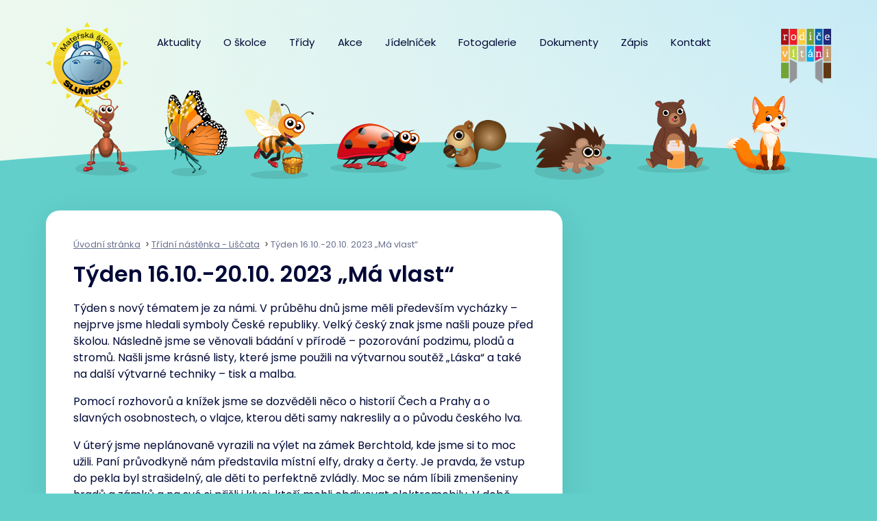

--- FILE ---
content_type: text/html; charset=UTF-8
request_url: https://www.msslunicko.eu/tridni-nastenka-liscata/tyden-16-10-20-10-2023-ma-vlast/
body_size: 63888
content:
<!DOCTYPE html>
<html lang="cs">
<head>
	<meta charset="utf-8">
	<meta http-equiv="X-UA-Compatible" content="IE=edge">
	<meta name="viewport" content="width=device-width, initial-scale=1.0, user-scalable=1">
	<meta name="robots" content="index, follow">
	<title>Týden 16.10.-20.10. 2023 &#8222;Má vlast&#8220; | Mateřská škola Sluníčko</title>
	<meta name='robots' content='max-image-preview:large' />
<meta name="dlm-version" content="5.1.6"><link rel='dns-prefetch' href='//fonts.googleapis.com' />
<link rel="alternate" title="oEmbed (JSON)" type="application/json+oembed" href="https://www.msslunicko.eu/wp-json/oembed/1.0/embed?url=https%3A%2F%2Fwww.msslunicko.eu%2Ftridni-nastenka-liscata%2Ftyden-16-10-20-10-2023-ma-vlast%2F" />
<link rel="alternate" title="oEmbed (XML)" type="text/xml+oembed" href="https://www.msslunicko.eu/wp-json/oembed/1.0/embed?url=https%3A%2F%2Fwww.msslunicko.eu%2Ftridni-nastenka-liscata%2Ftyden-16-10-20-10-2023-ma-vlast%2F&#038;format=xml" />
<style id='wp-img-auto-sizes-contain-inline-css' type='text/css'>
img:is([sizes=auto i],[sizes^="auto," i]){contain-intrinsic-size:3000px 1500px}
/*# sourceURL=wp-img-auto-sizes-contain-inline-css */
</style>
<style id='wp-emoji-styles-inline-css' type='text/css'>

	img.wp-smiley, img.emoji {
		display: inline !important;
		border: none !important;
		box-shadow: none !important;
		height: 1em !important;
		width: 1em !important;
		margin: 0 0.07em !important;
		vertical-align: -0.1em !important;
		background: none !important;
		padding: 0 !important;
	}
/*# sourceURL=wp-emoji-styles-inline-css */
</style>
<style id='wp-block-library-inline-css' type='text/css'>
:root{--wp-block-synced-color:#7a00df;--wp-block-synced-color--rgb:122,0,223;--wp-bound-block-color:var(--wp-block-synced-color);--wp-editor-canvas-background:#ddd;--wp-admin-theme-color:#007cba;--wp-admin-theme-color--rgb:0,124,186;--wp-admin-theme-color-darker-10:#006ba1;--wp-admin-theme-color-darker-10--rgb:0,107,160.5;--wp-admin-theme-color-darker-20:#005a87;--wp-admin-theme-color-darker-20--rgb:0,90,135;--wp-admin-border-width-focus:2px}@media (min-resolution:192dpi){:root{--wp-admin-border-width-focus:1.5px}}.wp-element-button{cursor:pointer}:root .has-very-light-gray-background-color{background-color:#eee}:root .has-very-dark-gray-background-color{background-color:#313131}:root .has-very-light-gray-color{color:#eee}:root .has-very-dark-gray-color{color:#313131}:root .has-vivid-green-cyan-to-vivid-cyan-blue-gradient-background{background:linear-gradient(135deg,#00d084,#0693e3)}:root .has-purple-crush-gradient-background{background:linear-gradient(135deg,#34e2e4,#4721fb 50%,#ab1dfe)}:root .has-hazy-dawn-gradient-background{background:linear-gradient(135deg,#faaca8,#dad0ec)}:root .has-subdued-olive-gradient-background{background:linear-gradient(135deg,#fafae1,#67a671)}:root .has-atomic-cream-gradient-background{background:linear-gradient(135deg,#fdd79a,#004a59)}:root .has-nightshade-gradient-background{background:linear-gradient(135deg,#330968,#31cdcf)}:root .has-midnight-gradient-background{background:linear-gradient(135deg,#020381,#2874fc)}:root{--wp--preset--font-size--normal:16px;--wp--preset--font-size--huge:42px}.has-regular-font-size{font-size:1em}.has-larger-font-size{font-size:2.625em}.has-normal-font-size{font-size:var(--wp--preset--font-size--normal)}.has-huge-font-size{font-size:var(--wp--preset--font-size--huge)}.has-text-align-center{text-align:center}.has-text-align-left{text-align:left}.has-text-align-right{text-align:right}.has-fit-text{white-space:nowrap!important}#end-resizable-editor-section{display:none}.aligncenter{clear:both}.items-justified-left{justify-content:flex-start}.items-justified-center{justify-content:center}.items-justified-right{justify-content:flex-end}.items-justified-space-between{justify-content:space-between}.screen-reader-text{border:0;clip-path:inset(50%);height:1px;margin:-1px;overflow:hidden;padding:0;position:absolute;width:1px;word-wrap:normal!important}.screen-reader-text:focus{background-color:#ddd;clip-path:none;color:#444;display:block;font-size:1em;height:auto;left:5px;line-height:normal;padding:15px 23px 14px;text-decoration:none;top:5px;width:auto;z-index:100000}html :where(.has-border-color){border-style:solid}html :where([style*=border-top-color]){border-top-style:solid}html :where([style*=border-right-color]){border-right-style:solid}html :where([style*=border-bottom-color]){border-bottom-style:solid}html :where([style*=border-left-color]){border-left-style:solid}html :where([style*=border-width]){border-style:solid}html :where([style*=border-top-width]){border-top-style:solid}html :where([style*=border-right-width]){border-right-style:solid}html :where([style*=border-bottom-width]){border-bottom-style:solid}html :where([style*=border-left-width]){border-left-style:solid}html :where(img[class*=wp-image-]){height:auto;max-width:100%}:where(figure){margin:0 0 1em}html :where(.is-position-sticky){--wp-admin--admin-bar--position-offset:var(--wp-admin--admin-bar--height,0px)}@media screen and (max-width:600px){html :where(.is-position-sticky){--wp-admin--admin-bar--position-offset:0px}}

/*# sourceURL=wp-block-library-inline-css */
</style><style id='wp-block-image-inline-css' type='text/css'>
.wp-block-image>a,.wp-block-image>figure>a{display:inline-block}.wp-block-image img{box-sizing:border-box;height:auto;max-width:100%;vertical-align:bottom}@media not (prefers-reduced-motion){.wp-block-image img.hide{visibility:hidden}.wp-block-image img.show{animation:show-content-image .4s}}.wp-block-image[style*=border-radius] img,.wp-block-image[style*=border-radius]>a{border-radius:inherit}.wp-block-image.has-custom-border img{box-sizing:border-box}.wp-block-image.aligncenter{text-align:center}.wp-block-image.alignfull>a,.wp-block-image.alignwide>a{width:100%}.wp-block-image.alignfull img,.wp-block-image.alignwide img{height:auto;width:100%}.wp-block-image .aligncenter,.wp-block-image .alignleft,.wp-block-image .alignright,.wp-block-image.aligncenter,.wp-block-image.alignleft,.wp-block-image.alignright{display:table}.wp-block-image .aligncenter>figcaption,.wp-block-image .alignleft>figcaption,.wp-block-image .alignright>figcaption,.wp-block-image.aligncenter>figcaption,.wp-block-image.alignleft>figcaption,.wp-block-image.alignright>figcaption{caption-side:bottom;display:table-caption}.wp-block-image .alignleft{float:left;margin:.5em 1em .5em 0}.wp-block-image .alignright{float:right;margin:.5em 0 .5em 1em}.wp-block-image .aligncenter{margin-left:auto;margin-right:auto}.wp-block-image :where(figcaption){margin-bottom:1em;margin-top:.5em}.wp-block-image.is-style-circle-mask img{border-radius:9999px}@supports ((-webkit-mask-image:none) or (mask-image:none)) or (-webkit-mask-image:none){.wp-block-image.is-style-circle-mask img{border-radius:0;-webkit-mask-image:url('data:image/svg+xml;utf8,<svg viewBox="0 0 100 100" xmlns="http://www.w3.org/2000/svg"><circle cx="50" cy="50" r="50"/></svg>');mask-image:url('data:image/svg+xml;utf8,<svg viewBox="0 0 100 100" xmlns="http://www.w3.org/2000/svg"><circle cx="50" cy="50" r="50"/></svg>');mask-mode:alpha;-webkit-mask-position:center;mask-position:center;-webkit-mask-repeat:no-repeat;mask-repeat:no-repeat;-webkit-mask-size:contain;mask-size:contain}}:root :where(.wp-block-image.is-style-rounded img,.wp-block-image .is-style-rounded img){border-radius:9999px}.wp-block-image figure{margin:0}.wp-lightbox-container{display:flex;flex-direction:column;position:relative}.wp-lightbox-container img{cursor:zoom-in}.wp-lightbox-container img:hover+button{opacity:1}.wp-lightbox-container button{align-items:center;backdrop-filter:blur(16px) saturate(180%);background-color:#5a5a5a40;border:none;border-radius:4px;cursor:zoom-in;display:flex;height:20px;justify-content:center;opacity:0;padding:0;position:absolute;right:16px;text-align:center;top:16px;width:20px;z-index:100}@media not (prefers-reduced-motion){.wp-lightbox-container button{transition:opacity .2s ease}}.wp-lightbox-container button:focus-visible{outline:3px auto #5a5a5a40;outline:3px auto -webkit-focus-ring-color;outline-offset:3px}.wp-lightbox-container button:hover{cursor:pointer;opacity:1}.wp-lightbox-container button:focus{opacity:1}.wp-lightbox-container button:focus,.wp-lightbox-container button:hover,.wp-lightbox-container button:not(:hover):not(:active):not(.has-background){background-color:#5a5a5a40;border:none}.wp-lightbox-overlay{box-sizing:border-box;cursor:zoom-out;height:100vh;left:0;overflow:hidden;position:fixed;top:0;visibility:hidden;width:100%;z-index:100000}.wp-lightbox-overlay .close-button{align-items:center;cursor:pointer;display:flex;justify-content:center;min-height:40px;min-width:40px;padding:0;position:absolute;right:calc(env(safe-area-inset-right) + 16px);top:calc(env(safe-area-inset-top) + 16px);z-index:5000000}.wp-lightbox-overlay .close-button:focus,.wp-lightbox-overlay .close-button:hover,.wp-lightbox-overlay .close-button:not(:hover):not(:active):not(.has-background){background:none;border:none}.wp-lightbox-overlay .lightbox-image-container{height:var(--wp--lightbox-container-height);left:50%;overflow:hidden;position:absolute;top:50%;transform:translate(-50%,-50%);transform-origin:top left;width:var(--wp--lightbox-container-width);z-index:9999999999}.wp-lightbox-overlay .wp-block-image{align-items:center;box-sizing:border-box;display:flex;height:100%;justify-content:center;margin:0;position:relative;transform-origin:0 0;width:100%;z-index:3000000}.wp-lightbox-overlay .wp-block-image img{height:var(--wp--lightbox-image-height);min-height:var(--wp--lightbox-image-height);min-width:var(--wp--lightbox-image-width);width:var(--wp--lightbox-image-width)}.wp-lightbox-overlay .wp-block-image figcaption{display:none}.wp-lightbox-overlay button{background:none;border:none}.wp-lightbox-overlay .scrim{background-color:#fff;height:100%;opacity:.9;position:absolute;width:100%;z-index:2000000}.wp-lightbox-overlay.active{visibility:visible}@media not (prefers-reduced-motion){.wp-lightbox-overlay.active{animation:turn-on-visibility .25s both}.wp-lightbox-overlay.active img{animation:turn-on-visibility .35s both}.wp-lightbox-overlay.show-closing-animation:not(.active){animation:turn-off-visibility .35s both}.wp-lightbox-overlay.show-closing-animation:not(.active) img{animation:turn-off-visibility .25s both}.wp-lightbox-overlay.zoom.active{animation:none;opacity:1;visibility:visible}.wp-lightbox-overlay.zoom.active .lightbox-image-container{animation:lightbox-zoom-in .4s}.wp-lightbox-overlay.zoom.active .lightbox-image-container img{animation:none}.wp-lightbox-overlay.zoom.active .scrim{animation:turn-on-visibility .4s forwards}.wp-lightbox-overlay.zoom.show-closing-animation:not(.active){animation:none}.wp-lightbox-overlay.zoom.show-closing-animation:not(.active) .lightbox-image-container{animation:lightbox-zoom-out .4s}.wp-lightbox-overlay.zoom.show-closing-animation:not(.active) .lightbox-image-container img{animation:none}.wp-lightbox-overlay.zoom.show-closing-animation:not(.active) .scrim{animation:turn-off-visibility .4s forwards}}@keyframes show-content-image{0%{visibility:hidden}99%{visibility:hidden}to{visibility:visible}}@keyframes turn-on-visibility{0%{opacity:0}to{opacity:1}}@keyframes turn-off-visibility{0%{opacity:1;visibility:visible}99%{opacity:0;visibility:visible}to{opacity:0;visibility:hidden}}@keyframes lightbox-zoom-in{0%{transform:translate(calc((-100vw + var(--wp--lightbox-scrollbar-width))/2 + var(--wp--lightbox-initial-left-position)),calc(-50vh + var(--wp--lightbox-initial-top-position))) scale(var(--wp--lightbox-scale))}to{transform:translate(-50%,-50%) scale(1)}}@keyframes lightbox-zoom-out{0%{transform:translate(-50%,-50%) scale(1);visibility:visible}99%{visibility:visible}to{transform:translate(calc((-100vw + var(--wp--lightbox-scrollbar-width))/2 + var(--wp--lightbox-initial-left-position)),calc(-50vh + var(--wp--lightbox-initial-top-position))) scale(var(--wp--lightbox-scale));visibility:hidden}}
/*# sourceURL=https://www.msslunicko.eu/wp-includes/blocks/image/style.min.css */
</style>
<style id='wp-block-paragraph-inline-css' type='text/css'>
.is-small-text{font-size:.875em}.is-regular-text{font-size:1em}.is-large-text{font-size:2.25em}.is-larger-text{font-size:3em}.has-drop-cap:not(:focus):first-letter{float:left;font-size:8.4em;font-style:normal;font-weight:100;line-height:.68;margin:.05em .1em 0 0;text-transform:uppercase}body.rtl .has-drop-cap:not(:focus):first-letter{float:none;margin-left:.1em}p.has-drop-cap.has-background{overflow:hidden}:root :where(p.has-background){padding:1.25em 2.375em}:where(p.has-text-color:not(.has-link-color)) a{color:inherit}p.has-text-align-left[style*="writing-mode:vertical-lr"],p.has-text-align-right[style*="writing-mode:vertical-rl"]{rotate:180deg}
/*# sourceURL=https://www.msslunicko.eu/wp-includes/blocks/paragraph/style.min.css */
</style>
<style id='global-styles-inline-css' type='text/css'>
:root{--wp--preset--aspect-ratio--square: 1;--wp--preset--aspect-ratio--4-3: 4/3;--wp--preset--aspect-ratio--3-4: 3/4;--wp--preset--aspect-ratio--3-2: 3/2;--wp--preset--aspect-ratio--2-3: 2/3;--wp--preset--aspect-ratio--16-9: 16/9;--wp--preset--aspect-ratio--9-16: 9/16;--wp--preset--color--black: #000000;--wp--preset--color--cyan-bluish-gray: #abb8c3;--wp--preset--color--white: #ffffff;--wp--preset--color--pale-pink: #f78da7;--wp--preset--color--vivid-red: #cf2e2e;--wp--preset--color--luminous-vivid-orange: #ff6900;--wp--preset--color--luminous-vivid-amber: #fcb900;--wp--preset--color--light-green-cyan: #7bdcb5;--wp--preset--color--vivid-green-cyan: #00d084;--wp--preset--color--pale-cyan-blue: #8ed1fc;--wp--preset--color--vivid-cyan-blue: #0693e3;--wp--preset--color--vivid-purple: #9b51e0;--wp--preset--gradient--vivid-cyan-blue-to-vivid-purple: linear-gradient(135deg,rgb(6,147,227) 0%,rgb(155,81,224) 100%);--wp--preset--gradient--light-green-cyan-to-vivid-green-cyan: linear-gradient(135deg,rgb(122,220,180) 0%,rgb(0,208,130) 100%);--wp--preset--gradient--luminous-vivid-amber-to-luminous-vivid-orange: linear-gradient(135deg,rgb(252,185,0) 0%,rgb(255,105,0) 100%);--wp--preset--gradient--luminous-vivid-orange-to-vivid-red: linear-gradient(135deg,rgb(255,105,0) 0%,rgb(207,46,46) 100%);--wp--preset--gradient--very-light-gray-to-cyan-bluish-gray: linear-gradient(135deg,rgb(238,238,238) 0%,rgb(169,184,195) 100%);--wp--preset--gradient--cool-to-warm-spectrum: linear-gradient(135deg,rgb(74,234,220) 0%,rgb(151,120,209) 20%,rgb(207,42,186) 40%,rgb(238,44,130) 60%,rgb(251,105,98) 80%,rgb(254,248,76) 100%);--wp--preset--gradient--blush-light-purple: linear-gradient(135deg,rgb(255,206,236) 0%,rgb(152,150,240) 100%);--wp--preset--gradient--blush-bordeaux: linear-gradient(135deg,rgb(254,205,165) 0%,rgb(254,45,45) 50%,rgb(107,0,62) 100%);--wp--preset--gradient--luminous-dusk: linear-gradient(135deg,rgb(255,203,112) 0%,rgb(199,81,192) 50%,rgb(65,88,208) 100%);--wp--preset--gradient--pale-ocean: linear-gradient(135deg,rgb(255,245,203) 0%,rgb(182,227,212) 50%,rgb(51,167,181) 100%);--wp--preset--gradient--electric-grass: linear-gradient(135deg,rgb(202,248,128) 0%,rgb(113,206,126) 100%);--wp--preset--gradient--midnight: linear-gradient(135deg,rgb(2,3,129) 0%,rgb(40,116,252) 100%);--wp--preset--font-size--small: 13px;--wp--preset--font-size--medium: 20px;--wp--preset--font-size--large: 36px;--wp--preset--font-size--x-large: 42px;--wp--preset--spacing--20: 0.44rem;--wp--preset--spacing--30: 0.67rem;--wp--preset--spacing--40: 1rem;--wp--preset--spacing--50: 1.5rem;--wp--preset--spacing--60: 2.25rem;--wp--preset--spacing--70: 3.38rem;--wp--preset--spacing--80: 5.06rem;--wp--preset--shadow--natural: 6px 6px 9px rgba(0, 0, 0, 0.2);--wp--preset--shadow--deep: 12px 12px 50px rgba(0, 0, 0, 0.4);--wp--preset--shadow--sharp: 6px 6px 0px rgba(0, 0, 0, 0.2);--wp--preset--shadow--outlined: 6px 6px 0px -3px rgb(255, 255, 255), 6px 6px rgb(0, 0, 0);--wp--preset--shadow--crisp: 6px 6px 0px rgb(0, 0, 0);}:where(.is-layout-flex){gap: 0.5em;}:where(.is-layout-grid){gap: 0.5em;}body .is-layout-flex{display: flex;}.is-layout-flex{flex-wrap: wrap;align-items: center;}.is-layout-flex > :is(*, div){margin: 0;}body .is-layout-grid{display: grid;}.is-layout-grid > :is(*, div){margin: 0;}:where(.wp-block-columns.is-layout-flex){gap: 2em;}:where(.wp-block-columns.is-layout-grid){gap: 2em;}:where(.wp-block-post-template.is-layout-flex){gap: 1.25em;}:where(.wp-block-post-template.is-layout-grid){gap: 1.25em;}.has-black-color{color: var(--wp--preset--color--black) !important;}.has-cyan-bluish-gray-color{color: var(--wp--preset--color--cyan-bluish-gray) !important;}.has-white-color{color: var(--wp--preset--color--white) !important;}.has-pale-pink-color{color: var(--wp--preset--color--pale-pink) !important;}.has-vivid-red-color{color: var(--wp--preset--color--vivid-red) !important;}.has-luminous-vivid-orange-color{color: var(--wp--preset--color--luminous-vivid-orange) !important;}.has-luminous-vivid-amber-color{color: var(--wp--preset--color--luminous-vivid-amber) !important;}.has-light-green-cyan-color{color: var(--wp--preset--color--light-green-cyan) !important;}.has-vivid-green-cyan-color{color: var(--wp--preset--color--vivid-green-cyan) !important;}.has-pale-cyan-blue-color{color: var(--wp--preset--color--pale-cyan-blue) !important;}.has-vivid-cyan-blue-color{color: var(--wp--preset--color--vivid-cyan-blue) !important;}.has-vivid-purple-color{color: var(--wp--preset--color--vivid-purple) !important;}.has-black-background-color{background-color: var(--wp--preset--color--black) !important;}.has-cyan-bluish-gray-background-color{background-color: var(--wp--preset--color--cyan-bluish-gray) !important;}.has-white-background-color{background-color: var(--wp--preset--color--white) !important;}.has-pale-pink-background-color{background-color: var(--wp--preset--color--pale-pink) !important;}.has-vivid-red-background-color{background-color: var(--wp--preset--color--vivid-red) !important;}.has-luminous-vivid-orange-background-color{background-color: var(--wp--preset--color--luminous-vivid-orange) !important;}.has-luminous-vivid-amber-background-color{background-color: var(--wp--preset--color--luminous-vivid-amber) !important;}.has-light-green-cyan-background-color{background-color: var(--wp--preset--color--light-green-cyan) !important;}.has-vivid-green-cyan-background-color{background-color: var(--wp--preset--color--vivid-green-cyan) !important;}.has-pale-cyan-blue-background-color{background-color: var(--wp--preset--color--pale-cyan-blue) !important;}.has-vivid-cyan-blue-background-color{background-color: var(--wp--preset--color--vivid-cyan-blue) !important;}.has-vivid-purple-background-color{background-color: var(--wp--preset--color--vivid-purple) !important;}.has-black-border-color{border-color: var(--wp--preset--color--black) !important;}.has-cyan-bluish-gray-border-color{border-color: var(--wp--preset--color--cyan-bluish-gray) !important;}.has-white-border-color{border-color: var(--wp--preset--color--white) !important;}.has-pale-pink-border-color{border-color: var(--wp--preset--color--pale-pink) !important;}.has-vivid-red-border-color{border-color: var(--wp--preset--color--vivid-red) !important;}.has-luminous-vivid-orange-border-color{border-color: var(--wp--preset--color--luminous-vivid-orange) !important;}.has-luminous-vivid-amber-border-color{border-color: var(--wp--preset--color--luminous-vivid-amber) !important;}.has-light-green-cyan-border-color{border-color: var(--wp--preset--color--light-green-cyan) !important;}.has-vivid-green-cyan-border-color{border-color: var(--wp--preset--color--vivid-green-cyan) !important;}.has-pale-cyan-blue-border-color{border-color: var(--wp--preset--color--pale-cyan-blue) !important;}.has-vivid-cyan-blue-border-color{border-color: var(--wp--preset--color--vivid-cyan-blue) !important;}.has-vivid-purple-border-color{border-color: var(--wp--preset--color--vivid-purple) !important;}.has-vivid-cyan-blue-to-vivid-purple-gradient-background{background: var(--wp--preset--gradient--vivid-cyan-blue-to-vivid-purple) !important;}.has-light-green-cyan-to-vivid-green-cyan-gradient-background{background: var(--wp--preset--gradient--light-green-cyan-to-vivid-green-cyan) !important;}.has-luminous-vivid-amber-to-luminous-vivid-orange-gradient-background{background: var(--wp--preset--gradient--luminous-vivid-amber-to-luminous-vivid-orange) !important;}.has-luminous-vivid-orange-to-vivid-red-gradient-background{background: var(--wp--preset--gradient--luminous-vivid-orange-to-vivid-red) !important;}.has-very-light-gray-to-cyan-bluish-gray-gradient-background{background: var(--wp--preset--gradient--very-light-gray-to-cyan-bluish-gray) !important;}.has-cool-to-warm-spectrum-gradient-background{background: var(--wp--preset--gradient--cool-to-warm-spectrum) !important;}.has-blush-light-purple-gradient-background{background: var(--wp--preset--gradient--blush-light-purple) !important;}.has-blush-bordeaux-gradient-background{background: var(--wp--preset--gradient--blush-bordeaux) !important;}.has-luminous-dusk-gradient-background{background: var(--wp--preset--gradient--luminous-dusk) !important;}.has-pale-ocean-gradient-background{background: var(--wp--preset--gradient--pale-ocean) !important;}.has-electric-grass-gradient-background{background: var(--wp--preset--gradient--electric-grass) !important;}.has-midnight-gradient-background{background: var(--wp--preset--gradient--midnight) !important;}.has-small-font-size{font-size: var(--wp--preset--font-size--small) !important;}.has-medium-font-size{font-size: var(--wp--preset--font-size--medium) !important;}.has-large-font-size{font-size: var(--wp--preset--font-size--large) !important;}.has-x-large-font-size{font-size: var(--wp--preset--font-size--x-large) !important;}
/*# sourceURL=global-styles-inline-css */
</style>

<style id='classic-theme-styles-inline-css' type='text/css'>
/*! This file is auto-generated */
.wp-block-button__link{color:#fff;background-color:#32373c;border-radius:9999px;box-shadow:none;text-decoration:none;padding:calc(.667em + 2px) calc(1.333em + 2px);font-size:1.125em}.wp-block-file__button{background:#32373c;color:#fff;text-decoration:none}
/*# sourceURL=/wp-includes/css/classic-themes.min.css */
</style>
<link rel='stylesheet' id='sulice-font-css' href='https://fonts.googleapis.com/css?family=Poppins%3A400%2C400i%2C500%2C500i%2C600%2C600i%2C700%2C700i&#038;display=swap&#038;subset=latin-ext&#038;ver=screen' type='text/css' media='all' />
<link rel='stylesheet' id='sulice-style-css' href='https://www.msslunicko.eu/wp-content/themes/msslunicko2021/style.css?ver=1.0' type='text/css' media='screen' />
<link rel='stylesheet' id='sulice-print-css' href='https://www.msslunicko.eu/wp-content/themes/msslunicko2021/print.css?ver=1.0' type='text/css' media='print' />
<script type="text/javascript" src="https://www.msslunicko.eu/wp-includes/js/jquery/jquery.min.js?ver=3.7.1" id="jquery-core-js"></script>
<script type="text/javascript" src="https://www.msslunicko.eu/wp-includes/js/jquery/jquery-migrate.min.js?ver=3.4.1" id="jquery-migrate-js"></script>
<link rel="https://api.w.org/" href="https://www.msslunicko.eu/wp-json/" /><link rel="alternate" title="JSON" type="application/json" href="https://www.msslunicko.eu/wp-json/wp/v2/posts/304390" /><link rel="EditURI" type="application/rsd+xml" title="RSD" href="https://www.msslunicko.eu/xmlrpc.php?rsd" />

<link rel="canonical" href="https://www.msslunicko.eu/tridni-nastenka-liscata/tyden-16-10-20-10-2023-ma-vlast/" />
<link rel='shortlink' href='https://www.msslunicko.eu/?p=304390' />
	<link rel="icon" href="/favicon.svg" type="image/svg+xml">
</head>

<body class="wp-singular post-template-default single single-post postid-304390 single-format-standard wp-theme-msslunicko2021 zima">

<div class="page">
	<div class="head">

		<header>
			<div class="head__brand">
									<a href="https://www.msslunicko.eu/" title="Odkaz na úvodní stranu">
				
				<img src="https://www.msslunicko.eu/wp-content/themes/msslunicko2021/images/logo.svg" alt="Mateřská škola Sluníčko">

									</a>
							</div>

			<button class="navbar-toggler collapsed d-md-none" type="button" data-toggle="collapse" data-target="#navbar" aria-controls="navbar" aria-expanded="false" aria-label="Rozbalit menu">
				<span class="icon-bar"></span>
				<span class="icon-bar"></span>
				<span class="icon-bar"></span>
			</button>

			<nav class="navbar navbar-primary navbar-expand-md">
				<div class="collapse navbar-collapse" id="navbar">
					<ul id="menu-hlavni-menu" class="navbar-nav"><li id="menu-item-256615" class="menu-item menu-item-type-taxonomy menu-item-object-category menu-item-256615"><a href="https://www.msslunicko.eu/aktuality/">Aktuality</a></li>
<li id="menu-item-36" class="menu-item menu-item-type-post_type menu-item-object-page menu-item-has-children menu-item-36"><a href="https://www.msslunicko.eu/o-skolce/">O školce</a>
<ul class="sub-menu">
	<li id="menu-item-256613" class="menu-item menu-item-type-post_type menu-item-object-page menu-item-256613"><a href="https://www.msslunicko.eu/o-skolce/">O školce</a></li>
	<li id="menu-item-195986" class="menu-item menu-item-type-post_type menu-item-object-page menu-item-195986"><a href="https://www.msslunicko.eu/o-skolce/polytechnika/">Polytechnika a Tvořivá hra</a></li>
	<li id="menu-item-154260" class="menu-item menu-item-type-post_type menu-item-object-page menu-item-154260"><a href="https://www.msslunicko.eu/o-skolce/poradenske-sluzby/">Poradenské  služby</a></li>
	<li id="menu-item-259404" class="menu-item menu-item-type-post_type menu-item-object-page menu-item-259404"><a href="https://www.msslunicko.eu/o-skolce/projekty/">Projekty</a></li>
	<li id="menu-item-179777" class="menu-item menu-item-type-post_type menu-item-object-page menu-item-179777"><a href="https://www.msslunicko.eu/o-skolce/projekty-eu/">Projekty EU</a></li>
	<li id="menu-item-281905" class="menu-item menu-item-type-post_type menu-item-object-page menu-item-281905"><a href="https://www.msslunicko.eu/o-skolce/https-www-msslunicko-eu-wp-admin-post-phppost281898actionedit/">ERASMUS+ ve školním roce 2025/2026</a></li>
	<li id="menu-item-259407" class="menu-item menu-item-type-post_type menu-item-object-page menu-item-259407"><a href="https://www.msslunicko.eu/o-skolce/mezinarodni-projekt-program-ekoskola-pro-materske-skoly/">Mezinárodní projekt Ekoškola pro MŠ</a></li>
	<li id="menu-item-339162" class="menu-item menu-item-type-post_type menu-item-object-page menu-item-339162"><a href="https://www.msslunicko.eu/o-skolce/diagnostika-ditete-predskolniho-veku-isophi/">Diagnostika dítěte předškolního věku – iSophi</a></li>
	<li id="menu-item-220700" class="menu-item menu-item-type-post_type menu-item-object-page menu-item-220700"><a href="https://www.msslunicko.eu/o-skolce/trenink-jazykovych-schopnosti-podle-elkonina/">Trénink jazykových schopností podle Elkonina</a></li>
	<li id="menu-item-195978" class="menu-item menu-item-type-post_type menu-item-object-page menu-item-195978"><a href="https://www.msslunicko.eu/o-skolce/uspechy-nasich-deti/">Úspěchy našich dětí, výtvarné soutěže</a></li>
	<li id="menu-item-38" class="menu-item menu-item-type-post_type menu-item-object-page menu-item-38"><a href="https://www.msslunicko.eu/o-skolce/rezim-dne/">Režim dne</a></li>
	<li id="menu-item-49" class="menu-item menu-item-type-post_type menu-item-object-page menu-item-49"><a href="https://www.msslunicko.eu/o-skolce/sponzori/">Sponzoři</a></li>
	<li id="menu-item-202952" class="menu-item menu-item-type-post_type menu-item-object-page menu-item-202952"><a href="https://www.msslunicko.eu/o-skolce/tym-zamestnancu/">Tým zaměstnanců</a></li>
	<li id="menu-item-164102" class="menu-item menu-item-type-post_type menu-item-object-page menu-item-164102"><a href="https://www.msslunicko.eu/o-skolce/ucime-se-venku/">Učíme se venku</a></li>
	<li id="menu-item-196517" class="menu-item menu-item-type-post_type menu-item-object-page menu-item-196517"><a href="https://www.msslunicko.eu/o-skolce/volna-pracovni-mista/">Volná pracovní místa</a></li>
</ul>
</li>
<li id="menu-item-366" class="menu-item menu-item-type-post_type menu-item-object-page menu-item-has-children menu-item-366"><a href="https://www.msslunicko.eu/tridy/">Třídy</a>
<ul class="sub-menu">
	<li id="menu-item-256609" class="menu-item menu-item-type-post_type menu-item-object-page menu-item-256609"><a href="https://www.msslunicko.eu/tridy/">Třídy</a></li>
	<li id="menu-item-368" class="menu-item menu-item-type-post_type menu-item-object-page menu-item-368"><a href="https://www.msslunicko.eu/tridy/mravenecci/">Mravenečci</a></li>
	<li id="menu-item-367" class="menu-item menu-item-type-post_type menu-item-object-page menu-item-367"><a href="https://www.msslunicko.eu/tridy/motylci/">Motýlci</a></li>
	<li id="menu-item-370" class="menu-item menu-item-type-post_type menu-item-object-page menu-item-370"><a href="https://www.msslunicko.eu/tridy/vcelicky/">Včeličky</a></li>
	<li id="menu-item-369" class="menu-item menu-item-type-post_type menu-item-object-page menu-item-369"><a href="https://www.msslunicko.eu/tridy/berusky/">Berušky</a></li>
	<li id="menu-item-149708" class="menu-item menu-item-type-post_type menu-item-object-page menu-item-149708"><a href="https://www.msslunicko.eu/tridy/veverky/">Veverky</a></li>
	<li id="menu-item-149709" class="menu-item menu-item-type-post_type menu-item-object-page menu-item-149709"><a href="https://www.msslunicko.eu/tridy/jezecci/">Ježečci</a></li>
	<li id="menu-item-202059" class="menu-item menu-item-type-post_type menu-item-object-page menu-item-202059"><a href="https://www.msslunicko.eu/tridy/medvidata/">Medvíďata</a></li>
	<li id="menu-item-272656" class="menu-item menu-item-type-post_type menu-item-object-page menu-item-272656"><a href="https://www.msslunicko.eu/tridy/liscata/">Liščata</a></li>
</ul>
</li>
<li id="menu-item-258423" class="menu-item menu-item-type-post_type menu-item-object-page menu-item-258423"><a href="https://www.msslunicko.eu/akce/">Akce</a></li>
<li id="menu-item-256611" class="menu-item menu-item-type-post_type_archive menu-item-object-jidelnicek menu-item-has-children menu-item-256611"><a href="https://www.msslunicko.eu/jidelnicek/">Jídelníček</a>
<ul class="sub-menu">
	<li id="menu-item-256610" class="menu-item menu-item-type-post_type_archive menu-item-object-jidelnicek menu-item-256610"><a href="https://www.msslunicko.eu/jidelnicek/">Jídelníček</a></li>
	<li id="menu-item-256678" class="menu-item menu-item-type-post_type menu-item-object-page menu-item-256678"><a href="https://www.msslunicko.eu/stravovani/informace-ke-stravovani-v-ms-slunicko/">Informace ke stravování</a></li>
	<li id="menu-item-256681" class="menu-item menu-item-type-post_type menu-item-object-page menu-item-256681"><a href="https://www.msslunicko.eu/stravovani/fotografie-jidel/">Fotografie jídel</a></li>
</ul>
</li>
<li id="menu-item-944" class="menu-item menu-item-type-post_type menu-item-object-page menu-item-has-children menu-item-944"><a href="https://www.msslunicko.eu/fotogalerie/">Fotogalerie</a>
<ul class="sub-menu">
	<li id="menu-item-363519" class="menu-item menu-item-type-post_type menu-item-object-page menu-item-363519"><a href="https://www.msslunicko.eu/fotogalerie/">Fotogalerie 2025/2026</a></li>
	<li id="menu-item-363520" class="menu-item menu-item-type-post_type menu-item-object-page menu-item-363520"><a href="https://www.msslunicko.eu/fotogalerie/fotogalerie-2024-2025/">Fotogalerie 2024/2025</a></li>
	<li id="menu-item-329540" class="menu-item menu-item-type-post_type menu-item-object-page menu-item-329540"><a href="https://www.msslunicko.eu/fotogalerie/fotogalerie-2023-2024/">Fotogalerie 2023/2024</a></li>
</ul>
</li>
<li id="menu-item-256775" class="menu-item menu-item-type-post_type menu-item-object-page menu-item-has-children menu-item-256775"><a href="https://www.msslunicko.eu/dokumenty/">Dokumenty</a>
<ul class="sub-menu">
	<li id="menu-item-256779" class="menu-item menu-item-type-post_type menu-item-object-page menu-item-256779"><a href="https://www.msslunicko.eu/dokumenty/">Dokumenty</a></li>
	<li id="menu-item-363148" class="menu-item menu-item-type-post_type menu-item-object-page menu-item-363148"><a href="https://www.msslunicko.eu/dokumenty/skolni-rok-2025-2026/">Školní rok 2025/2026</a></li>
	<li id="menu-item-325670" class="menu-item menu-item-type-post_type menu-item-object-page menu-item-325670"><a href="https://www.msslunicko.eu/dokumenty/skolni-rok-2024-2025/">Školní rok 2024/2025</a></li>
	<li id="menu-item-298079" class="menu-item menu-item-type-post_type menu-item-object-page menu-item-298079"><a href="https://www.msslunicko.eu/dokumenty/skolni-rok-2023-2024/">Školní rok 2023/2024</a></li>
	<li id="menu-item-269577" class="menu-item menu-item-type-post_type menu-item-object-page menu-item-269577"><a href="https://www.msslunicko.eu/dokumenty/skolni-rok-2022-2023/">Školní rok 2022/2023</a></li>
	<li id="menu-item-256778" class="menu-item menu-item-type-post_type menu-item-object-page menu-item-256778"><a href="https://www.msslunicko.eu/dokumenty/media/">Média</a></li>
	<li id="menu-item-256907" class="menu-item menu-item-type-post_type menu-item-object-page menu-item-256907"><a href="https://www.msslunicko.eu/dokumenty/gdpr/">GDPR</a></li>
	<li id="menu-item-256911" class="menu-item menu-item-type-post_type menu-item-object-page menu-item-256911"><a href="https://www.msslunicko.eu/dokumenty/povinne-poskytovani-informaci/">Povinné poskytování informací</a></li>
</ul>
</li>
<li id="menu-item-354475" class="menu-item menu-item-type-post_type menu-item-object-page menu-item-has-children menu-item-354475"><a href="https://www.msslunicko.eu/zapis-do-materske-skoly-na-skolni-rok-2025-2026/">Zápis</a>
<ul class="sub-menu">
	<li id="menu-item-351061" class="menu-item menu-item-type-post_type menu-item-object-page menu-item-351061"><a href="https://www.msslunicko.eu/zapis-do-materske-skoly-na-skolni-rok-2025-2026/">Zápis na školní rok 2025/2026</a></li>
	<li id="menu-item-256743" class="menu-item menu-item-type-post_type menu-item-object-page menu-item-256743"><a href="https://www.msslunicko.eu/zapis/povinne-predskolni-vzdelavani/">Povinné předškolní vzdělávání</a></li>
	<li id="menu-item-256736" class="menu-item menu-item-type-post_type menu-item-object-page menu-item-256736"><a href="https://www.msslunicko.eu/zapis/videa/">Videa</a></li>
</ul>
</li>
<li id="menu-item-50" class="menu-item menu-item-type-post_type menu-item-object-page menu-item-50"><a href="https://www.msslunicko.eu/kontakt/">Kontakt</a></li>
</ul>				</div>
			</nav><!--/nav-->

			<div class="head__after">
				<img src="https://www.msslunicko.eu/wp-content/themes/msslunicko2021/images/rodice-vitani.png" alt="Rodiče vítáni">
			</div>
		</header>
	</div><!--/head-->

	<div class="classroom">
		
		<div class="classroom__select">
			<select name="tridy" id="tridy">
				<option value="">Zvolte třídu</option>
				<option value="/tridy/mravenecci/">Mravenečci</option>
				<option value="/tridy/motylci/">Motýlci</option>
				<option value="/tridy/vcelicky/">Včeličky</option>
				<option value="/tridy/berusky/">Berušky</option>
				<option value="/tridy/veverky/">Veverky</option>
				<option value="/tridy/jezecci/">Ježečci</option>
				<option value="/tridy/medvidata/">Medvíďata</option>
				<option value="/tridy/liscata/">Liščata</option>
			</select>
		</div>
		<div class="container">
			<div class="classroom__list">
				<div class="classroom__item">
					<a href="/tridy/mravenecci/" data-toggle="tooltip" data-placement="top" title="Mravenečcci">
						<img src="https://www.msslunicko.eu/wp-content/themes/msslunicko2021/images/mravenec.png" alt="Mravenečci">
					</a>
				</div>
				<div class="classroom__item">
					<a href="/tridy/motylci/" data-toggle="tooltip" data-placement="top" title="Motýlci">
						<img src="https://www.msslunicko.eu/wp-content/themes/msslunicko2021/images/motyl.png" alt="Motýlci">
					</a>
				</div>
				<div class="classroom__item">
					<a href="/tridy/vcelicky/" data-toggle="tooltip" data-placement="top" title="Včeličky">
						<img src="https://www.msslunicko.eu/wp-content/themes/msslunicko2021/images/vcelka.png" alt="Včeličky">
					</a>
				</div>
				<div class="classroom__item">
					<a href="/tridy/berusky/" data-toggle="tooltip" data-placement="top" title="Berušky">
						<img src="https://www.msslunicko.eu/wp-content/themes/msslunicko2021/images/beruska.png" alt="Berušky">
					</a>
				</div>
				<div class="classroom__item">
					<a href="/tridy/veverky/" data-toggle="tooltip" data-placement="top" title="Veverky">
						<img src="https://www.msslunicko.eu/wp-content/themes/msslunicko2021/images/veverka.png" alt="Veverky">
					</a>
				</div>
				<div class="classroom__item">
					<a href="/tridy/jezecci/" data-toggle="tooltip" data-placement="top" title="Ježečci">
						<img src="https://www.msslunicko.eu/wp-content/themes/msslunicko2021/images/jezek.png" alt="Ježečci">
					</a>
				</div>
				<div class="classroom__item">
					<a href="/tridy/medvidata/" data-toggle="tooltip" data-placement="top" title="Medvíďata">
						<img src="https://www.msslunicko.eu/wp-content/themes/msslunicko2021/images/medved.png" alt="Medvíďata">
					</a>
				</div>
				<div class="classroom__item">
					<a href="/tridy/liscata/" data-toggle="tooltip" data-placement="top" title="Liščata">
						<img src="https://www.msslunicko.eu/wp-content/themes/msslunicko2021/images/liska.png" alt="Liščata">
					</a>
				</div>
			</div>
		</div>
	</div>

    <div class="main">
        <main>

		


<div class="container">
	<div class="row">
		<div class="col-md-8  mb-xs-4 mb-md-0">
			<div class="content">
				<section class="section section--aside">

					<div class="container">
					<!-- breadcrumbs -->
											<nav aria-label="breadcrumb"><ol class="breadcrumb" itemscope itemtype="http://schema.org/BreadcrumbList"><li class="breadcrumb-item" itemprop="itemListElement" itemscope itemtype="http://schema.org/ListItem"><a href="https://www.msslunicko.eu/" itemprop="item"><span itemprop="name">Úvodní stránka</span></a><meta itemprop="position" content="1" /></li><li class="breadcrumb-item" itemprop="itemListElement" itemscope itemtype="http://schema.org/ListItem"><a href="https://www.msslunicko.eu/tridni-nastenka-liscata/" itemprop="item"><span itemprop="name">Třídní nástěnka - Liščata</span></a><meta itemprop="position" content="2" /></li><li class="breadcrumb-item active" aria-current="page">Týden 16.10.-20.10. 2023 &#8222;Má vlast&#8220;</li></ol></nav><!-- .breadcrumbs -->					
                    
                        <div id="post-304390" class="post-304390 post type-post status-publish format-standard hentry category-tridni-nastenka-liscata">
                            <h1>Týden 16.10.-20.10. 2023 &#8222;Má vlast&#8220;</h1>
                                                        
<p></p>



<p>Týden s nový tématem je za námi. V průběhu dnů jsme měli především vycházky &#8211; nejprve jsme hledali symboly České republiky. Velký český znak jsme našli pouze před školou. Následně jsme se věnovali bádání v přírodě &#8211; pozorování podzimu, plodů a stromů. Našli jsme krásné listy, které jsme použili na výtvarnou soutěž &#8222;Láska&#8220; a také na další výtvarné techniky &#8211; tisk a malba.</p>



<p>Pomocí rozhovorů a knížek jsme se dozvěděli něco o historií Čech a Prahy a o slavných osobnostech, o vlajce, kterou děti samy nakreslily a o původu českého lva.</p>



<p>V úterý jsme neplánovaně vyrazili na výlet na zámek Berchtold, kde jsme si to moc užili. Paní průvodkyně nám představila místní elfy, draky a čerty. Je pravda, že vstup do pekla byl strašidelný, ale děti to perfektně zvládly. Moc se nám líbili zmenšeniny hradů a zámků a na své si přišli i kluci, kteří mohli obdivovat elektromobily. V době našeho výletu byla na zámku i tato nevšední akce.</p>



<p>I přes to, že se počasí měnilo, jsme si užili Den stromů i naší Bětuny &#8211; břízy. A také jsme objevili nové ulice na konci Hlubočinky. Půjdeme je znovu prozkoumat.</p>



<p>Po celý týden jsme se věnovali komunikaci, pracovním listům, samostatnosti, pohybovým aktivitám, představivosti a dalšímu bohatému programu. A musíme ještě zmínit, že na vás na Vánoce čeká krásný keramický dárek! </p>



<p>Krásné dny,</p>



<p>Vaše LMŠ</p>



<figure class="wp-block-image size-large"><img fetchpriority="high" decoding="async" width="576" height="1024" src="https://www.msslunicko.eu/wp-content/uploads/2023/10/IMG_20231020_105534-576x1024.jpg" alt="" class="wp-image-304391" srcset="https://www.msslunicko.eu/wp-content/uploads/2023/10/IMG_20231020_105534-576x1024.jpg 576w, https://www.msslunicko.eu/wp-content/uploads/2023/10/IMG_20231020_105534-169x300.jpg 169w, https://www.msslunicko.eu/wp-content/uploads/2023/10/IMG_20231020_105534-768x1365.jpg 768w, https://www.msslunicko.eu/wp-content/uploads/2023/10/IMG_20231020_105534-864x1536.jpg 864w, https://www.msslunicko.eu/wp-content/uploads/2023/10/IMG_20231020_105534-scaled.jpg 1152w" sizes="(max-width: 576px) 100vw, 576px" /></figure>



<figure class="wp-block-image size-large"><img decoding="async" width="576" height="1024" src="https://www.msslunicko.eu/wp-content/uploads/2023/10/IMG_20231020_101522-576x1024.jpg" alt="" class="wp-image-304392" srcset="https://www.msslunicko.eu/wp-content/uploads/2023/10/IMG_20231020_101522-576x1024.jpg 576w, https://www.msslunicko.eu/wp-content/uploads/2023/10/IMG_20231020_101522-169x300.jpg 169w, https://www.msslunicko.eu/wp-content/uploads/2023/10/IMG_20231020_101522-768x1365.jpg 768w, https://www.msslunicko.eu/wp-content/uploads/2023/10/IMG_20231020_101522-864x1536.jpg 864w, https://www.msslunicko.eu/wp-content/uploads/2023/10/IMG_20231020_101522-scaled.jpg 1152w" sizes="(max-width: 576px) 100vw, 576px" /></figure>



<figure class="wp-block-image size-large"><img decoding="async" width="1024" height="576" src="https://www.msslunicko.eu/wp-content/uploads/2023/10/IMG_20231019_110923-1024x576.jpg" alt="" class="wp-image-304393" srcset="https://www.msslunicko.eu/wp-content/uploads/2023/10/IMG_20231019_110923-1024x576.jpg 1024w, https://www.msslunicko.eu/wp-content/uploads/2023/10/IMG_20231019_110923-300x169.jpg 300w, https://www.msslunicko.eu/wp-content/uploads/2023/10/IMG_20231019_110923-768x432.jpg 768w, https://www.msslunicko.eu/wp-content/uploads/2023/10/IMG_20231019_110923-1536x864.jpg 1536w, https://www.msslunicko.eu/wp-content/uploads/2023/10/IMG_20231019_110923-scaled.jpg 2048w" sizes="(max-width: 1024px) 100vw, 1024px" /></figure>



<figure class="wp-block-image size-large"><img loading="lazy" decoding="async" width="1024" height="1024" src="https://www.msslunicko.eu/wp-content/uploads/2023/10/IMG-20231017-WA0028-1024x1024.jpg" alt="" class="wp-image-304394" srcset="https://www.msslunicko.eu/wp-content/uploads/2023/10/IMG-20231017-WA0028-1024x1024.jpg 1024w, https://www.msslunicko.eu/wp-content/uploads/2023/10/IMG-20231017-WA0028-300x300.jpg 300w, https://www.msslunicko.eu/wp-content/uploads/2023/10/IMG-20231017-WA0028-180x180.jpg 180w, https://www.msslunicko.eu/wp-content/uploads/2023/10/IMG-20231017-WA0028-768x768.jpg 768w, https://www.msslunicko.eu/wp-content/uploads/2023/10/IMG-20231017-WA0028-1536x1536.jpg 1536w, https://www.msslunicko.eu/wp-content/uploads/2023/10/IMG-20231017-WA0028.jpg 2048w" sizes="auto, (max-width: 1024px) 100vw, 1024px" /></figure>



<figure class="wp-block-image size-large"><img loading="lazy" decoding="async" width="1024" height="1024" src="https://www.msslunicko.eu/wp-content/uploads/2023/10/IMG-20231017-WA0027-1024x1024.jpg" alt="" class="wp-image-304395" srcset="https://www.msslunicko.eu/wp-content/uploads/2023/10/IMG-20231017-WA0027-1024x1024.jpg 1024w, https://www.msslunicko.eu/wp-content/uploads/2023/10/IMG-20231017-WA0027-300x300.jpg 300w, https://www.msslunicko.eu/wp-content/uploads/2023/10/IMG-20231017-WA0027-180x180.jpg 180w, https://www.msslunicko.eu/wp-content/uploads/2023/10/IMG-20231017-WA0027-768x768.jpg 768w, https://www.msslunicko.eu/wp-content/uploads/2023/10/IMG-20231017-WA0027-1536x1536.jpg 1536w, https://www.msslunicko.eu/wp-content/uploads/2023/10/IMG-20231017-WA0027.jpg 2048w" sizes="auto, (max-width: 1024px) 100vw, 1024px" /></figure>



<figure class="wp-block-image size-large"><img loading="lazy" decoding="async" width="1024" height="1024" src="https://www.msslunicko.eu/wp-content/uploads/2023/10/IMG-20231017-WA0022-1024x1024.jpg" alt="" class="wp-image-304396" srcset="https://www.msslunicko.eu/wp-content/uploads/2023/10/IMG-20231017-WA0022-1024x1024.jpg 1024w, https://www.msslunicko.eu/wp-content/uploads/2023/10/IMG-20231017-WA0022-300x300.jpg 300w, https://www.msslunicko.eu/wp-content/uploads/2023/10/IMG-20231017-WA0022-180x180.jpg 180w, https://www.msslunicko.eu/wp-content/uploads/2023/10/IMG-20231017-WA0022-768x768.jpg 768w, https://www.msslunicko.eu/wp-content/uploads/2023/10/IMG-20231017-WA0022-1536x1536.jpg 1536w, https://www.msslunicko.eu/wp-content/uploads/2023/10/IMG-20231017-WA0022.jpg 2048w" sizes="auto, (max-width: 1024px) 100vw, 1024px" /></figure>
                        </div>

                    
                    </div><!-- /container -->
                </section>
            </div><!-- /content -->
        </div><!-- /cols -->


    <div class="d-none d-md-block col-md-4">
    <div class="aside">
        <nav>
                    </nav>
    </div><!-- /.aside -->
</div>

</div><!-- /.row -->
</div><!-- /.container -->


    <nav id="nav-mmenu" class="nav-mmenu">
    <ul id="menu-hlavni-menu-2" class=""><li class="menu-item menu-item-type-taxonomy menu-item-object-category menu-item-256615"><a href="https://www.msslunicko.eu/aktuality/">Aktuality</a></li>
<li class="menu-item menu-item-type-post_type menu-item-object-page menu-item-has-children menu-item-36"><a href="https://www.msslunicko.eu/o-skolce/">O školce</a>
<ul class="sub-menu">
	<li class="menu-item menu-item-type-post_type menu-item-object-page menu-item-256613"><a href="https://www.msslunicko.eu/o-skolce/">O školce</a></li>
	<li class="menu-item menu-item-type-post_type menu-item-object-page menu-item-195986"><a href="https://www.msslunicko.eu/o-skolce/polytechnika/">Polytechnika a Tvořivá hra</a></li>
	<li class="menu-item menu-item-type-post_type menu-item-object-page menu-item-154260"><a href="https://www.msslunicko.eu/o-skolce/poradenske-sluzby/">Poradenské  služby</a></li>
	<li class="menu-item menu-item-type-post_type menu-item-object-page menu-item-259404"><a href="https://www.msslunicko.eu/o-skolce/projekty/">Projekty</a></li>
	<li class="menu-item menu-item-type-post_type menu-item-object-page menu-item-179777"><a href="https://www.msslunicko.eu/o-skolce/projekty-eu/">Projekty EU</a></li>
	<li class="menu-item menu-item-type-post_type menu-item-object-page menu-item-281905"><a href="https://www.msslunicko.eu/o-skolce/https-www-msslunicko-eu-wp-admin-post-phppost281898actionedit/">ERASMUS+ ve školním roce 2025/2026</a></li>
	<li class="menu-item menu-item-type-post_type menu-item-object-page menu-item-259407"><a href="https://www.msslunicko.eu/o-skolce/mezinarodni-projekt-program-ekoskola-pro-materske-skoly/">Mezinárodní projekt Ekoškola pro MŠ</a></li>
	<li class="menu-item menu-item-type-post_type menu-item-object-page menu-item-339162"><a href="https://www.msslunicko.eu/o-skolce/diagnostika-ditete-predskolniho-veku-isophi/">Diagnostika dítěte předškolního věku – iSophi</a></li>
	<li class="menu-item menu-item-type-post_type menu-item-object-page menu-item-220700"><a href="https://www.msslunicko.eu/o-skolce/trenink-jazykovych-schopnosti-podle-elkonina/">Trénink jazykových schopností podle Elkonina</a></li>
	<li class="menu-item menu-item-type-post_type menu-item-object-page menu-item-195978"><a href="https://www.msslunicko.eu/o-skolce/uspechy-nasich-deti/">Úspěchy našich dětí, výtvarné soutěže</a></li>
	<li class="menu-item menu-item-type-post_type menu-item-object-page menu-item-38"><a href="https://www.msslunicko.eu/o-skolce/rezim-dne/">Režim dne</a></li>
	<li class="menu-item menu-item-type-post_type menu-item-object-page menu-item-49"><a href="https://www.msslunicko.eu/o-skolce/sponzori/">Sponzoři</a></li>
	<li class="menu-item menu-item-type-post_type menu-item-object-page menu-item-202952"><a href="https://www.msslunicko.eu/o-skolce/tym-zamestnancu/">Tým zaměstnanců</a></li>
	<li class="menu-item menu-item-type-post_type menu-item-object-page menu-item-164102"><a href="https://www.msslunicko.eu/o-skolce/ucime-se-venku/">Učíme se venku</a></li>
	<li class="menu-item menu-item-type-post_type menu-item-object-page menu-item-196517"><a href="https://www.msslunicko.eu/o-skolce/volna-pracovni-mista/">Volná pracovní místa</a></li>
</ul>
</li>
<li class="menu-item menu-item-type-post_type menu-item-object-page menu-item-has-children menu-item-366"><a href="https://www.msslunicko.eu/tridy/">Třídy</a>
<ul class="sub-menu">
	<li class="menu-item menu-item-type-post_type menu-item-object-page menu-item-256609"><a href="https://www.msslunicko.eu/tridy/">Třídy</a></li>
	<li class="menu-item menu-item-type-post_type menu-item-object-page menu-item-368"><a href="https://www.msslunicko.eu/tridy/mravenecci/">Mravenečci</a></li>
	<li class="menu-item menu-item-type-post_type menu-item-object-page menu-item-367"><a href="https://www.msslunicko.eu/tridy/motylci/">Motýlci</a></li>
	<li class="menu-item menu-item-type-post_type menu-item-object-page menu-item-370"><a href="https://www.msslunicko.eu/tridy/vcelicky/">Včeličky</a></li>
	<li class="menu-item menu-item-type-post_type menu-item-object-page menu-item-369"><a href="https://www.msslunicko.eu/tridy/berusky/">Berušky</a></li>
	<li class="menu-item menu-item-type-post_type menu-item-object-page menu-item-149708"><a href="https://www.msslunicko.eu/tridy/veverky/">Veverky</a></li>
	<li class="menu-item menu-item-type-post_type menu-item-object-page menu-item-149709"><a href="https://www.msslunicko.eu/tridy/jezecci/">Ježečci</a></li>
	<li class="menu-item menu-item-type-post_type menu-item-object-page menu-item-202059"><a href="https://www.msslunicko.eu/tridy/medvidata/">Medvíďata</a></li>
	<li class="menu-item menu-item-type-post_type menu-item-object-page menu-item-272656"><a href="https://www.msslunicko.eu/tridy/liscata/">Liščata</a></li>
</ul>
</li>
<li class="menu-item menu-item-type-post_type menu-item-object-page menu-item-258423"><a href="https://www.msslunicko.eu/akce/">Akce</a></li>
<li class="menu-item menu-item-type-post_type_archive menu-item-object-jidelnicek menu-item-has-children menu-item-256611"><a href="https://www.msslunicko.eu/jidelnicek/">Jídelníček</a>
<ul class="sub-menu">
	<li class="menu-item menu-item-type-post_type_archive menu-item-object-jidelnicek menu-item-256610"><a href="https://www.msslunicko.eu/jidelnicek/">Jídelníček</a></li>
	<li class="menu-item menu-item-type-post_type menu-item-object-page menu-item-256678"><a href="https://www.msslunicko.eu/stravovani/informace-ke-stravovani-v-ms-slunicko/">Informace ke stravování</a></li>
	<li class="menu-item menu-item-type-post_type menu-item-object-page menu-item-256681"><a href="https://www.msslunicko.eu/stravovani/fotografie-jidel/">Fotografie jídel</a></li>
</ul>
</li>
<li class="menu-item menu-item-type-post_type menu-item-object-page menu-item-has-children menu-item-944"><a href="https://www.msslunicko.eu/fotogalerie/">Fotogalerie</a>
<ul class="sub-menu">
	<li class="menu-item menu-item-type-post_type menu-item-object-page menu-item-363519"><a href="https://www.msslunicko.eu/fotogalerie/">Fotogalerie 2025/2026</a></li>
	<li class="menu-item menu-item-type-post_type menu-item-object-page menu-item-363520"><a href="https://www.msslunicko.eu/fotogalerie/fotogalerie-2024-2025/">Fotogalerie 2024/2025</a></li>
	<li class="menu-item menu-item-type-post_type menu-item-object-page menu-item-329540"><a href="https://www.msslunicko.eu/fotogalerie/fotogalerie-2023-2024/">Fotogalerie 2023/2024</a></li>
</ul>
</li>
<li class="menu-item menu-item-type-post_type menu-item-object-page menu-item-has-children menu-item-256775"><a href="https://www.msslunicko.eu/dokumenty/">Dokumenty</a>
<ul class="sub-menu">
	<li class="menu-item menu-item-type-post_type menu-item-object-page menu-item-256779"><a href="https://www.msslunicko.eu/dokumenty/">Dokumenty</a></li>
	<li class="menu-item menu-item-type-post_type menu-item-object-page menu-item-363148"><a href="https://www.msslunicko.eu/dokumenty/skolni-rok-2025-2026/">Školní rok 2025/2026</a></li>
	<li class="menu-item menu-item-type-post_type menu-item-object-page menu-item-325670"><a href="https://www.msslunicko.eu/dokumenty/skolni-rok-2024-2025/">Školní rok 2024/2025</a></li>
	<li class="menu-item menu-item-type-post_type menu-item-object-page menu-item-298079"><a href="https://www.msslunicko.eu/dokumenty/skolni-rok-2023-2024/">Školní rok 2023/2024</a></li>
	<li class="menu-item menu-item-type-post_type menu-item-object-page menu-item-269577"><a href="https://www.msslunicko.eu/dokumenty/skolni-rok-2022-2023/">Školní rok 2022/2023</a></li>
	<li class="menu-item menu-item-type-post_type menu-item-object-page menu-item-256778"><a href="https://www.msslunicko.eu/dokumenty/media/">Média</a></li>
	<li class="menu-item menu-item-type-post_type menu-item-object-page menu-item-256907"><a href="https://www.msslunicko.eu/dokumenty/gdpr/">GDPR</a></li>
	<li class="menu-item menu-item-type-post_type menu-item-object-page menu-item-256911"><a href="https://www.msslunicko.eu/dokumenty/povinne-poskytovani-informaci/">Povinné poskytování informací</a></li>
</ul>
</li>
<li class="menu-item menu-item-type-post_type menu-item-object-page menu-item-has-children menu-item-354475"><a href="https://www.msslunicko.eu/zapis-do-materske-skoly-na-skolni-rok-2025-2026/">Zápis</a>
<ul class="sub-menu">
	<li class="menu-item menu-item-type-post_type menu-item-object-page menu-item-351061"><a href="https://www.msslunicko.eu/zapis-do-materske-skoly-na-skolni-rok-2025-2026/">Zápis na školní rok 2025/2026</a></li>
	<li class="menu-item menu-item-type-post_type menu-item-object-page menu-item-256743"><a href="https://www.msslunicko.eu/zapis/povinne-predskolni-vzdelavani/">Povinné předškolní vzdělávání</a></li>
	<li class="menu-item menu-item-type-post_type menu-item-object-page menu-item-256736"><a href="https://www.msslunicko.eu/zapis/videa/">Videa</a></li>
</ul>
</li>
<li class="menu-item menu-item-type-post_type menu-item-object-page menu-item-50"><a href="https://www.msslunicko.eu/kontakt/">Kontakt</a></li>
</ul>    </nav>

        </main>
    </div><!--/.main-->

	<div class="foot">
        <footer>

            <div class="foot__copy">
                Copyright &copy; 2026 MŠ Sluníčko
            </div>

                            <div class="foot__partners">
                    <div class="foot__partners__list">
                                    <div class="foot__partners__item">
                                        <img src="https://www.msslunicko.eu/wp-content/uploads/2022/04/01eu.png" alt="Evropské strukturální a investiční fondy - Operační program Výzkum, vývoj a vzdělávání">
                                        </div>
                                    <div class="foot__partners__item">
                    <a href="https://ekoskola.cz/cz" target="_blank" rel="noopener">                    <img src="https://www.msslunicko.eu/wp-content/uploads/2022/04/02hp-ekoskola.png" alt="Ekoškola">
                    </a>                    </div>
                                    <div class="foot__partners__item">
                    <a href="https://map.ricany.cz/info/map-o-projektu" target="_blank" rel="noopener">                    <img src="https://www.msslunicko.eu/wp-content/uploads/2022/04/03map.png" alt="Místní akční plán rozvoje vzdělávání v ORP Říčany">
                    </a>                    </div>
                                    <div class="foot__partners__item">
                    <a href="https://www.obecsulice.cz/" target="_blank" rel="noopener">                    <img src="https://www.msslunicko.eu/wp-content/uploads/2022/04/04obec2.png" alt="Obec Sulice">
                    </a>                    </div>
                                    <div class="foot__partners__item">
                    <a href="https://www.hzscr.cz/hzs-stredoceskeho-kraje.aspx" target="_blank" rel="noopener">                    <img src="https://www.msslunicko.eu/wp-content/uploads/2023/05/hasici-2.png" alt="">
                    </a>                    </div>
                                    <div class="foot__partners__item">
                    <a href="https://www.strednipolabi.cz/" target="_blank" rel="noopener">                    <img src="https://www.msslunicko.eu/wp-content/uploads/2025/01/logo_stredni_polabi-e1738335958572.png" alt="">
                    </a>                    </div>
                                </div>
            </div>
                    </footer>
    </div><!--/.foot-->

</div><!--/.page-->


<script type="speculationrules">
{"prefetch":[{"source":"document","where":{"and":[{"href_matches":"/*"},{"not":{"href_matches":["/wp-*.php","/wp-admin/*","/wp-content/uploads/*","/wp-content/*","/wp-content/plugins/*","/wp-content/themes/msslunicko2021/*","/*\\?(.+)"]}},{"not":{"selector_matches":"a[rel~=\"nofollow\"]"}},{"not":{"selector_matches":".no-prefetch, .no-prefetch a"}}]},"eagerness":"conservative"}]}
</script>
<script type="text/javascript" id="dlm-xhr-js-extra">
/* <![CDATA[ */
var dlmXHRtranslations = {"error":"An error occurred while trying to download the file. Please try again.","not_found":"Download does not exist.","no_file_path":"No file path defined.","no_file_paths":"No file paths defined.","filetype":"Download is not allowed for this file type.","file_access_denied":"Access denied to this file.","access_denied":"Access denied. You do not have permission to download this file.","security_error":"Something is wrong with the file path.","file_not_found":"File not found."};
//# sourceURL=dlm-xhr-js-extra
/* ]]> */
</script>
<script type="text/javascript" id="dlm-xhr-js-before">
/* <![CDATA[ */
const dlmXHR = {"xhr_links":{"class":["download-link","download-button"]},"prevent_duplicates":true,"ajaxUrl":"https:\/\/www.msslunicko.eu\/wp-admin\/admin-ajax.php"}; dlmXHRinstance = {}; const dlmXHRGlobalLinks = "https://www.msslunicko.eu/download/"; const dlmNonXHRGlobalLinks = []; dlmXHRgif = "https://www.msslunicko.eu/wp-includes/images/spinner.gif"; const dlmXHRProgress = "1"
//# sourceURL=dlm-xhr-js-before
/* ]]> */
</script>
<script type="text/javascript" src="https://www.msslunicko.eu/wp-content/plugins/download-monitor/assets/js/dlm-xhr.min.js?ver=5.1.6" id="dlm-xhr-js"></script>
<script type="text/javascript" id="dlm-xhr-js-after">
/* <![CDATA[ */
document.addEventListener("dlm-xhr-modal-data", function(event) { if ("undefined" !== typeof event.detail.headers["x-dlm-tc-required"]) { event.detail.data["action"] = "dlm_terms_conditions_modal"; event.detail.data["dlm_modal_response"] = "true"; }});
document.addEventListener("dlm-xhr-modal-data", function(event) {if ("undefined" !== typeof event.detail.headers["x-dlm-members-locked"]) {event.detail.data["action"] = "dlm_members_conditions_modal";event.detail.data["dlm_modal_response"] = "true";event.detail.data["dlm_members_form_redirect"] = "https://www.msslunicko.eu/tridni-nastenka-liscata/tyden-16-10-20-10-2023-ma-vlast/";}});
//# sourceURL=dlm-xhr-js-after
/* ]]> */
</script>
<script type="text/javascript" src="https://www.msslunicko.eu/wp-content/themes/msslunicko2021/scripts.min.js?ver=201909" id="main-js"></script>
<script id="wp-emoji-settings" type="application/json">
{"baseUrl":"https://s.w.org/images/core/emoji/17.0.2/72x72/","ext":".png","svgUrl":"https://s.w.org/images/core/emoji/17.0.2/svg/","svgExt":".svg","source":{"concatemoji":"https://www.msslunicko.eu/wp-includes/js/wp-emoji-release.min.js?ver=003c6c1921e46a4000a28ee094262c33"}}
</script>
<script type="module">
/* <![CDATA[ */
/*! This file is auto-generated */
const a=JSON.parse(document.getElementById("wp-emoji-settings").textContent),o=(window._wpemojiSettings=a,"wpEmojiSettingsSupports"),s=["flag","emoji"];function i(e){try{var t={supportTests:e,timestamp:(new Date).valueOf()};sessionStorage.setItem(o,JSON.stringify(t))}catch(e){}}function c(e,t,n){e.clearRect(0,0,e.canvas.width,e.canvas.height),e.fillText(t,0,0);t=new Uint32Array(e.getImageData(0,0,e.canvas.width,e.canvas.height).data);e.clearRect(0,0,e.canvas.width,e.canvas.height),e.fillText(n,0,0);const a=new Uint32Array(e.getImageData(0,0,e.canvas.width,e.canvas.height).data);return t.every((e,t)=>e===a[t])}function p(e,t){e.clearRect(0,0,e.canvas.width,e.canvas.height),e.fillText(t,0,0);var n=e.getImageData(16,16,1,1);for(let e=0;e<n.data.length;e++)if(0!==n.data[e])return!1;return!0}function u(e,t,n,a){switch(t){case"flag":return n(e,"\ud83c\udff3\ufe0f\u200d\u26a7\ufe0f","\ud83c\udff3\ufe0f\u200b\u26a7\ufe0f")?!1:!n(e,"\ud83c\udde8\ud83c\uddf6","\ud83c\udde8\u200b\ud83c\uddf6")&&!n(e,"\ud83c\udff4\udb40\udc67\udb40\udc62\udb40\udc65\udb40\udc6e\udb40\udc67\udb40\udc7f","\ud83c\udff4\u200b\udb40\udc67\u200b\udb40\udc62\u200b\udb40\udc65\u200b\udb40\udc6e\u200b\udb40\udc67\u200b\udb40\udc7f");case"emoji":return!a(e,"\ud83e\u1fac8")}return!1}function f(e,t,n,a){let r;const o=(r="undefined"!=typeof WorkerGlobalScope&&self instanceof WorkerGlobalScope?new OffscreenCanvas(300,150):document.createElement("canvas")).getContext("2d",{willReadFrequently:!0}),s=(o.textBaseline="top",o.font="600 32px Arial",{});return e.forEach(e=>{s[e]=t(o,e,n,a)}),s}function r(e){var t=document.createElement("script");t.src=e,t.defer=!0,document.head.appendChild(t)}a.supports={everything:!0,everythingExceptFlag:!0},new Promise(t=>{let n=function(){try{var e=JSON.parse(sessionStorage.getItem(o));if("object"==typeof e&&"number"==typeof e.timestamp&&(new Date).valueOf()<e.timestamp+604800&&"object"==typeof e.supportTests)return e.supportTests}catch(e){}return null}();if(!n){if("undefined"!=typeof Worker&&"undefined"!=typeof OffscreenCanvas&&"undefined"!=typeof URL&&URL.createObjectURL&&"undefined"!=typeof Blob)try{var e="postMessage("+f.toString()+"("+[JSON.stringify(s),u.toString(),c.toString(),p.toString()].join(",")+"));",a=new Blob([e],{type:"text/javascript"});const r=new Worker(URL.createObjectURL(a),{name:"wpTestEmojiSupports"});return void(r.onmessage=e=>{i(n=e.data),r.terminate(),t(n)})}catch(e){}i(n=f(s,u,c,p))}t(n)}).then(e=>{for(const n in e)a.supports[n]=e[n],a.supports.everything=a.supports.everything&&a.supports[n],"flag"!==n&&(a.supports.everythingExceptFlag=a.supports.everythingExceptFlag&&a.supports[n]);var t;a.supports.everythingExceptFlag=a.supports.everythingExceptFlag&&!a.supports.flag,a.supports.everything||((t=a.source||{}).concatemoji?r(t.concatemoji):t.wpemoji&&t.twemoji&&(r(t.twemoji),r(t.wpemoji)))});
//# sourceURL=https://www.msslunicko.eu/wp-includes/js/wp-emoji-loader.min.js
/* ]]> */
</script>

</body>
</html>


--- FILE ---
content_type: text/css
request_url: https://www.msslunicko.eu/wp-content/themes/msslunicko2021/style.css?ver=1.0
body_size: 247069
content:
body:before {
  display: none;
}
.mqdebug:before {
  top: auto !important;
  right: auto !important;
  bottom: 0;
  left: 0;
  display: block;
  border: 1px solid #fbeed5;
}
:focus:not(:focus-visible) {
  outline: none;
}
@-webkit-keyframes fadeIn {
  0% {
    opacity: 0;
  }
  to {
    opacity: 1;
  }
}
@keyframes fadeIn {
  0% {
    opacity: 0;
  }
  to {
    opacity: 1;
  }
}
body:before {
  background-color: #fcf8e3;
  border-bottom: 1px solid #fbeed5;
  border-left: 1px solid #fbeed5;
  color: #c09853;
  font: small-caption;
  padding: 3px 6px;
  pointer-events: none;
  position: fixed;
  right: 0;
  top: 0;
  z-index: 100;
}
@media (min-width: 36em) {
  body:before {
    content: "sm ≥ 576px (36em)";
  }
}
@media (min-width: 48em) {
  body:before {
    content: "md ≥ 768px (48em)";
  }
}
@media (min-width: 62em) {
  body:before {
    content: "lg ≥ 992px (62em)";
  }
}
@media (min-width: 75em) {
  body:before {
    content: "xl ≥ 1200px (75em)";
  }
}
.container-1 {
  max-width: 68px;
}
.container-2 {
  max-width: 166px;
}
.container-3 {
  max-width: 264px;
}
.container-4 {
  max-width: 362px;
}
.container-5 {
  max-width: 460px;
}
.container-6 {
  max-width: 558px;
}
.container-7 {
  max-width: 656px;
}
.container-8 {
  max-width: 754px;
}
.container-9 {
  max-width: 852px;
}
.container-10 {
  max-width: 950px;
}
.container-11 {
  max-width: 1048px;
}
.container-12 {
  max-width: 1146px;
}
@media (min-width: 0em) {
  .container-xs-1 {
    max-width: 68px;
  }
  .container-xs-2 {
    max-width: 166px;
  }
  .container-xs-3 {
    max-width: 264px;
  }
  .container-xs-4 {
    max-width: 362px;
  }
  .container-xs-5 {
    max-width: 460px;
  }
  .container-xs-6 {
    max-width: 558px;
  }
  .container-xs-7 {
    max-width: 656px;
  }
  .container-xs-8 {
    max-width: 754px;
  }
  .container-xs-9 {
    max-width: 852px;
  }
  .container-xs-10 {
    max-width: 950px;
  }
  .container-xs-11 {
    max-width: 1048px;
  }
  .container-xs-12 {
    max-width: 1146px;
  }
}
@media (min-width: 36em) {
  .container-sm-1 {
    max-width: 68px;
  }
  .container-sm-2 {
    max-width: 166px;
  }
  .container-sm-3 {
    max-width: 264px;
  }
  .container-sm-4 {
    max-width: 362px;
  }
  .container-sm-5 {
    max-width: 460px;
  }
  .container-sm-6 {
    max-width: 558px;
  }
  .container-sm-7 {
    max-width: 656px;
  }
  .container-sm-8 {
    max-width: 754px;
  }
  .container-sm-9 {
    max-width: 852px;
  }
  .container-sm-10 {
    max-width: 950px;
  }
  .container-sm-11 {
    max-width: 1048px;
  }
  .container-sm-12 {
    max-width: 1146px;
  }
}
@media (min-width: 48em) {
  .container-md-1 {
    max-width: 68px;
  }
  .container-md-2 {
    max-width: 166px;
  }
  .container-md-3 {
    max-width: 264px;
  }
  .container-md-4 {
    max-width: 362px;
  }
  .container-md-5 {
    max-width: 460px;
  }
  .container-md-6 {
    max-width: 558px;
  }
  .container-md-7 {
    max-width: 656px;
  }
  .container-md-8 {
    max-width: 754px;
  }
  .container-md-9 {
    max-width: 852px;
  }
  .container-md-10 {
    max-width: 950px;
  }
  .container-md-11 {
    max-width: 1048px;
  }
  .container-md-12 {
    max-width: 1146px;
  }
}
@media (min-width: 62em) {
  .container-lg-1 {
    max-width: 68px;
  }
  .container-lg-2 {
    max-width: 166px;
  }
  .container-lg-3 {
    max-width: 264px;
  }
  .container-lg-4 {
    max-width: 362px;
  }
  .container-lg-5 {
    max-width: 460px;
  }
  .container-lg-6 {
    max-width: 558px;
  }
  .container-lg-7 {
    max-width: 656px;
  }
  .container-lg-8 {
    max-width: 754px;
  }
  .container-lg-9 {
    max-width: 852px;
  }
  .container-lg-10 {
    max-width: 950px;
  }
  .container-lg-11 {
    max-width: 1048px;
  }
  .container-lg-12 {
    max-width: 1146px;
  }
}
@media (min-width: 75em) {
  .container-xl-1 {
    max-width: 68px;
  }
  .container-xl-2 {
    max-width: 166px;
  }
  .container-xl-3 {
    max-width: 264px;
  }
  .container-xl-4 {
    max-width: 362px;
  }
  .container-xl-5 {
    max-width: 460px;
  }
  .container-xl-6 {
    max-width: 558px;
  }
  .container-xl-7 {
    max-width: 656px;
  }
  .container-xl-8 {
    max-width: 754px;
  }
  .container-xl-9 {
    max-width: 852px;
  }
  .container-xl-10 {
    max-width: 950px;
  }
  .container-xl-11 {
    max-width: 1048px;
  }
  .container-xl-12 {
    max-width: 1146px;
  }
}
:root {
  --blue: #007bff;
  --indigo: #6610f2;
  --purple: #6f42c1;
  --pink: #e83e8c;
  --red: #dc3545;
  --orange: #fd7e14;
  --yellow: #ffc107;
  --green: #28a745;
  --teal: #20c997;
  --cyan: #17a2b8;
  --white: #fff;
  --gray: #6c757d;
  --gray-dark: #343a40;
  --primary: #3687d4;
  --secondary: #97d328;
  --success: #28a745;
  --info: #17a2b8;
  --warning: #ffc107;
  --danger: #dc3545;
  --light: #d1dce2;
  --dark: #333;
  --breakpoint-xs: 0px;
  --breakpoint-sm: 576px;
  --breakpoint-md: 768px;
  --breakpoint-lg: 992px;
  --breakpoint-xl: 1200px;
  --font-family-sans-serif: -apple-system, BlinkMacSystemFont, "Segoe UI",
    Roboto, "Helvetica Neue", Arial, "Noto Sans", "Liberation Sans", sans-serif,
    "Apple Color Emoji", "Segoe UI Emoji", "Segoe UI Symbol", "Noto Color Emoji";
  --font-family-monospace: SFMono-Regular, Menlo, Monaco, Consolas,
    "Liberation Mono", "Courier New", monospace;
}
*,
:after,
:before {
  box-sizing: border-box;
}
html {
  font-family: sans-serif;
  line-height: 1.15;
  -webkit-text-size-adjust: 100%;
  -webkit-tap-highlight-color: rgba(0, 0, 0, 0);
}
article,
aside,
figcaption,
figure,
footer,
header,
hgroup,
main,
nav,
section {
  display: block;
}
body {
  margin: 0;
  font-family: Poppins, sans-serif;
  font-size: 1rem;
  font-weight: 400;
  line-height: 1.5;
  color: #000937;
  text-align: left;
  background-color: #fff;
}
[tabindex="-1"]:focus:not(:focus-visible) {
  outline: 0 !important;
}
hr {
  box-sizing: content-box;
  height: 0;
  overflow: visible;
}
.page ul.ngg-breadcrumbs > li:last-child,
h1,
h2,
h3,
h4,
h5,
h6 {
  margin-top: 0;
  margin-bottom: 0.5rem;
}
p {
  margin-top: 0;
  margin-bottom: 1rem;
}
abbr[data-original-title],
abbr[title] {
  text-decoration: underline;
  -webkit-text-decoration: underline dotted;
  text-decoration: underline dotted;
  cursor: help;
  border-bottom: 0;
  -webkit-text-decoration-skip-ink: none;
  text-decoration-skip-ink: none;
}
address {
  font-style: normal;
  line-height: inherit;
}
address,
dl,
ol,
ul {
  margin-bottom: 1rem;
}
dl,
ol,
ul {
  margin-top: 0;
}
ol ol,
ol ul,
ul ol,
ul ul {
  margin-bottom: 0;
}
dt {
  font-weight: 700;
}
dd {
  margin-bottom: 0.5rem;
  margin-left: 0;
}
blockquote {
  margin: 0 0 1rem;
}
b,
strong {
  font-weight: bolder;
}
small {
  font-size: 80%;
}
sub,
sup {
  position: relative;
  font-size: 75%;
  line-height: 0;
  vertical-align: baseline;
}
sub {
  bottom: -0.25em;
}
sup {
  top: -0.5em;
}
a {
  color: #3687d4;
  background-color: transparent;
}
a,
a:hover {
  text-decoration: underline;
}
a:hover {
  color: #21609c;
}
a:not([href]):not([class]),
a:not([href]):not([class]):hover {
  color: inherit;
  text-decoration: none;
}
code,
kbd,
pre,
samp {
  font-family: SFMono-Regular, Menlo, Monaco, Consolas, Liberation Mono,
    Courier New, monospace;
  font-size: 1em;
}
pre {
  margin-top: 0;
  margin-bottom: 1rem;
  overflow: auto;
  -ms-overflow-style: scrollbar;
}
figure {
  margin: 0 0 1rem;
}
img {
  border-style: none;
}
img,
svg {
  vertical-align: middle;
}
svg {
  overflow: hidden;
}
table {
  border-collapse: collapse;
}
caption {
  padding-top: 0.75rem;
  padding-bottom: 0.75rem;
  color: #333;
  text-align: left;
  caption-side: bottom;
}
th {
  text-align: inherit;
  text-align: -webkit-match-parent;
}
label {
  display: inline-block;
  margin-bottom: 0.5rem;
}
button {
  border-radius: 0;
}
button:focus:not(:focus-visible) {
  outline: 0;
}
button,
input,
optgroup,
select,
textarea {
  margin: 0;
  font-family: inherit;
  font-size: inherit;
  line-height: inherit;
}
button,
input {
  overflow: visible;
}
button,
select {
  text-transform: none;
}
[role="button"] {
  cursor: pointer;
}
select {
  word-wrap: normal;
}
[type="button"],
[type="reset"],
[type="submit"],
button {
  -webkit-appearance: button;
}
[type="button"]:not(:disabled),
[type="reset"]:not(:disabled),
[type="submit"]:not(:disabled),
button:not(:disabled) {
  cursor: pointer;
}
[type="button"]::-moz-focus-inner,
[type="reset"]::-moz-focus-inner,
[type="submit"]::-moz-focus-inner,
button::-moz-focus-inner {
  padding: 0;
  border-style: none;
}
input[type="checkbox"],
input[type="radio"] {
  box-sizing: border-box;
  padding: 0;
}
textarea {
  overflow: auto;
  resize: vertical;
}
fieldset {
  min-width: 0;
  padding: 0;
  margin: 0;
  border: 0;
}
legend {
  display: block;
  width: 100%;
  max-width: 100%;
  padding: 0;
  margin-bottom: 0.5rem;
  font-size: 1.5rem;
  line-height: inherit;
  color: inherit;
  white-space: normal;
}
progress {
  vertical-align: baseline;
}
[type="number"]::-webkit-inner-spin-button,
[type="number"]::-webkit-outer-spin-button {
  height: auto;
}
[type="search"] {
  outline-offset: -2px;
  -webkit-appearance: none;
}
[type="search"]::-webkit-search-decoration {
  -webkit-appearance: none;
}
::-webkit-file-upload-button {
  font: inherit;
  -webkit-appearance: button;
}
output {
  display: inline-block;
}
summary {
  display: list-item;
  cursor: pointer;
}
template {
  display: none;
}
[hidden] {
  display: none !important;
}
.h1,
.h2,
.h3,
.h4,
.h5,
.h6,
.page ul.ngg-breadcrumbs > li:last-child,
h1,
h2,
h3,
h4,
h5,
h6 {
  margin-bottom: 0.5rem;
  font-weight: 600;
  line-height: 1.2;
  color: #000937;
}
.h1,
h1 {
  font-size: 2.5rem;
}
.h2,
.page ul.ngg-breadcrumbs > li:last-child,
h2 {
  font-size: 2rem;
}
.h3,
h3 {
  font-size: 1.75rem;
}
.h4,
h4 {
  font-size: 1.5rem;
}
.h5,
h5 {
  font-size: 1.25rem;
}
.h6,
h6 {
  font-size: 1rem;
}
.lead {
  font-size: 1.125rem;
  font-weight: 400;
}
.display-1 {
  font-size: 6rem;
}
.display-1,
.display-2 {
  font-weight: 300;
  line-height: 1.2;
}
.display-2 {
  font-size: 5.5rem;
}
.display-3 {
  font-size: 4.5rem;
}
.display-3,
.display-4 {
  font-weight: 300;
  line-height: 1.2;
}
.display-4 {
  font-size: 3.5rem;
}
hr {
  margin-top: 1rem;
  margin-bottom: 1rem;
  border: 0;
  border-top: 1px solid #c8d5e1;
}
.small,
small {
  font-size: 80%;
  font-weight: 400;
}
.mark,
mark {
  padding: 0.2em;
  background-color: #fcf8e3;
}
.aside nav ul,
.dlm-downloads,
.list-circle,
.list-inline,
.list-links,
.list-partners,
.list-square,
.list-unstyled,
.menu-ou,
.navbar-primary .sub-menu {
  padding-left: 0;
  list-style: none;
}
.list-inline-item {
  display: inline-block;
}
.list-inline-item:not(:last-child) {
  margin-right: 0.5rem;
}
.initialism {
  font-size: 90%;
  text-transform: uppercase;
}
.blockquote {
  margin-bottom: 1rem;
  font-size: 1.25rem;
}
.blockquote-footer {
  display: block;
  font-size: 80%;
  color: #6c757d;
}
.blockquote-footer:before {
  content: "— ";
}
.img-fluid,
.img-thumbnail {
  max-width: 100%;
  height: auto;
}
.img-thumbnail {
  padding: 0.25rem;
  background-color: #fff;
  border: 1px solid #dee2e6;
  border-radius: 5px;
}
.figure {
  display: inline-block;
}
.figure-img {
  margin-bottom: 0.5rem;
  line-height: 1;
}
.figure-caption {
  font-size: 90%;
  color: #6c757d;
}
.container,
.container-fluid,
.container-lg,
.container-md,
.container-sm,
.container-xl {
  width: 100%;
  padding-right: 15px;
  padding-left: 15px;
  margin-right: auto;
  margin-left: auto;
}
@media (min-width: 576px) {
  .container-sm,
  .container-xs {
    max-width: 540px;
  }
}
@media (min-width: 768px) {
  .container-md,
  .container-sm,
  .container-xs {
    max-width: 720px;
  }
}
@media (min-width: 992px) {
  .container-lg,
  .container-md,
  .container-sm,
  .container-xs {
    max-width: 960px;
  }
}
@media (min-width: 1200px) {
  .container-lg,
  .container-md,
  .container-sm,
  .container-xl,
  .container-xs {
    max-width: 1140px;
  }
}
.row {
  display: flex;
  flex-wrap: wrap;
  margin-right: -15px;
  margin-left: -15px;
}
.no-gutters {
  margin-right: 0;
  margin-left: 0;
}
.no-gutters > .col,
.no-gutters > [class*="col-"] {
  padding-right: 0;
  padding-left: 0;
}
.col-lg,
.col-lg-1,
.col-lg-2,
.col-lg-3,
.col-lg-4,
.col-lg-5,
.col-lg-6,
.col-lg-7,
.col-lg-8,
.col-lg-9,
.col-lg-10,
.col-lg-11,
.col-lg-12,
.col-lg-auto,
.col-md,
.col-md-1,
.col-md-2,
.col-md-3,
.col-md-4,
.col-md-5,
.col-md-6,
.col-md-7,
.col-md-8,
.col-md-9,
.col-md-10,
.col-md-11,
.col-md-12,
.col-md-auto,
.col-sm,
.col-sm-1,
.col-sm-2,
.col-sm-3,
.col-sm-4,
.col-sm-5,
.col-sm-6,
.col-sm-7,
.col-sm-8,
.col-sm-9,
.col-sm-10,
.col-sm-11,
.col-sm-12,
.col-sm-auto,
.col-xl,
.col-xl-1,
.col-xl-2,
.col-xl-3,
.col-xl-4,
.col-xl-5,
.col-xl-6,
.col-xl-7,
.col-xl-8,
.col-xl-9,
.col-xl-10,
.col-xl-11,
.col-xl-12,
.col-xl-auto,
.col-xs,
.col-xs-1,
.col-xs-2,
.col-xs-3,
.col-xs-4,
.col-xs-5,
.col-xs-6,
.col-xs-7,
.col-xs-8,
.col-xs-9,
.col-xs-10,
.col-xs-11,
.col-xs-12,
.col-xs-auto {
  position: relative;
  width: 100%;
  padding-right: 15px;
  padding-left: 15px;
}
@media (min-width: 0px) {
  .col-xs {
    flex-basis: 0;
    flex-grow: 1;
    max-width: 100%;
  }
  .row-cols-xs-1 > * {
    flex: 0 0 100%;
    max-width: 100%;
  }
  .row-cols-xs-2 > * {
    flex: 0 0 50%;
    max-width: 50%;
  }
  .row-cols-xs-3 > * {
    flex: 0 0 33.3333333333%;
    max-width: 33.3333333333%;
  }
  .row-cols-xs-4 > * {
    flex: 0 0 25%;
    max-width: 25%;
  }
  .row-cols-xs-5 > * {
    flex: 0 0 20%;
    max-width: 20%;
  }
  .row-cols-xs-6 > * {
    flex: 0 0 16.6666666667%;
    max-width: 16.6666666667%;
  }
  .col-xs-auto {
    flex: 0 0 auto;
    width: auto;
    max-width: 100%;
  }
  .col-xs-1 {
    flex: 0 0 8.33333333%;
    max-width: 8.33333333%;
  }
  .col-xs-2 {
    flex: 0 0 16.66666667%;
    max-width: 16.66666667%;
  }
  .col-xs-3 {
    flex: 0 0 25%;
    max-width: 25%;
  }
  .col-xs-4 {
    flex: 0 0 33.33333333%;
    max-width: 33.33333333%;
  }
  .col-xs-5 {
    flex: 0 0 41.66666667%;
    max-width: 41.66666667%;
  }
  .col-xs-6 {
    flex: 0 0 50%;
    max-width: 50%;
  }
  .col-xs-7 {
    flex: 0 0 58.33333333%;
    max-width: 58.33333333%;
  }
  .col-xs-8 {
    flex: 0 0 66.66666667%;
    max-width: 66.66666667%;
  }
  .col-xs-9 {
    flex: 0 0 75%;
    max-width: 75%;
  }
  .col-xs-10 {
    flex: 0 0 83.33333333%;
    max-width: 83.33333333%;
  }
  .col-xs-11 {
    flex: 0 0 91.66666667%;
    max-width: 91.66666667%;
  }
  .col-xs-12 {
    flex: 0 0 100%;
    max-width: 100%;
  }
  .order-xs-first {
    order: -1;
  }
  .order-xs-last {
    order: 13;
  }
  .order-xs-0 {
    order: 0;
  }
  .order-xs-1 {
    order: 1;
  }
  .order-xs-2 {
    order: 2;
  }
  .order-xs-3 {
    order: 3;
  }
  .order-xs-4 {
    order: 4;
  }
  .order-xs-5 {
    order: 5;
  }
  .order-xs-6 {
    order: 6;
  }
  .order-xs-7 {
    order: 7;
  }
  .order-xs-8 {
    order: 8;
  }
  .order-xs-9 {
    order: 9;
  }
  .order-xs-10 {
    order: 10;
  }
  .order-xs-11 {
    order: 11;
  }
  .order-xs-12 {
    order: 12;
  }
  .offset-xs-0 {
    margin-left: 0;
  }
  .offset-xs-1 {
    margin-left: 8.33333333%;
  }
  .offset-xs-2 {
    margin-left: 16.66666667%;
  }
  .offset-xs-3 {
    margin-left: 25%;
  }
  .offset-xs-4 {
    margin-left: 33.33333333%;
  }
  .offset-xs-5 {
    margin-left: 41.66666667%;
  }
  .offset-xs-6 {
    margin-left: 50%;
  }
  .offset-xs-7 {
    margin-left: 58.33333333%;
  }
  .offset-xs-8 {
    margin-left: 66.66666667%;
  }
  .offset-xs-9 {
    margin-left: 75%;
  }
  .offset-xs-10 {
    margin-left: 83.33333333%;
  }
  .offset-xs-11 {
    margin-left: 91.66666667%;
  }
}
@media (min-width: 576px) {
  .col-sm {
    flex-basis: 0;
    flex-grow: 1;
    max-width: 100%;
  }
  .row-cols-sm-1 > * {
    flex: 0 0 100%;
    max-width: 100%;
  }
  .row-cols-sm-2 > * {
    flex: 0 0 50%;
    max-width: 50%;
  }
  .row-cols-sm-3 > * {
    flex: 0 0 33.3333333333%;
    max-width: 33.3333333333%;
  }
  .row-cols-sm-4 > * {
    flex: 0 0 25%;
    max-width: 25%;
  }
  .row-cols-sm-5 > * {
    flex: 0 0 20%;
    max-width: 20%;
  }
  .row-cols-sm-6 > * {
    flex: 0 0 16.6666666667%;
    max-width: 16.6666666667%;
  }
  .col-sm-auto {
    flex: 0 0 auto;
    width: auto;
    max-width: 100%;
  }
  .col-sm-1 {
    flex: 0 0 8.33333333%;
    max-width: 8.33333333%;
  }
  .col-sm-2 {
    flex: 0 0 16.66666667%;
    max-width: 16.66666667%;
  }
  .col-sm-3 {
    flex: 0 0 25%;
    max-width: 25%;
  }
  .col-sm-4 {
    flex: 0 0 33.33333333%;
    max-width: 33.33333333%;
  }
  .col-sm-5 {
    flex: 0 0 41.66666667%;
    max-width: 41.66666667%;
  }
  .col-sm-6 {
    flex: 0 0 50%;
    max-width: 50%;
  }
  .col-sm-7 {
    flex: 0 0 58.33333333%;
    max-width: 58.33333333%;
  }
  .col-sm-8 {
    flex: 0 0 66.66666667%;
    max-width: 66.66666667%;
  }
  .col-sm-9 {
    flex: 0 0 75%;
    max-width: 75%;
  }
  .col-sm-10 {
    flex: 0 0 83.33333333%;
    max-width: 83.33333333%;
  }
  .col-sm-11 {
    flex: 0 0 91.66666667%;
    max-width: 91.66666667%;
  }
  .col-sm-12 {
    flex: 0 0 100%;
    max-width: 100%;
  }
  .order-sm-first {
    order: -1;
  }
  .order-sm-last {
    order: 13;
  }
  .order-sm-0 {
    order: 0;
  }
  .order-sm-1 {
    order: 1;
  }
  .order-sm-2 {
    order: 2;
  }
  .order-sm-3 {
    order: 3;
  }
  .order-sm-4 {
    order: 4;
  }
  .order-sm-5 {
    order: 5;
  }
  .order-sm-6 {
    order: 6;
  }
  .order-sm-7 {
    order: 7;
  }
  .order-sm-8 {
    order: 8;
  }
  .order-sm-9 {
    order: 9;
  }
  .order-sm-10 {
    order: 10;
  }
  .order-sm-11 {
    order: 11;
  }
  .order-sm-12 {
    order: 12;
  }
  .offset-sm-0 {
    margin-left: 0;
  }
  .offset-sm-1 {
    margin-left: 8.33333333%;
  }
  .offset-sm-2 {
    margin-left: 16.66666667%;
  }
  .offset-sm-3 {
    margin-left: 25%;
  }
  .offset-sm-4 {
    margin-left: 33.33333333%;
  }
  .offset-sm-5 {
    margin-left: 41.66666667%;
  }
  .offset-sm-6 {
    margin-left: 50%;
  }
  .offset-sm-7 {
    margin-left: 58.33333333%;
  }
  .offset-sm-8 {
    margin-left: 66.66666667%;
  }
  .offset-sm-9 {
    margin-left: 75%;
  }
  .offset-sm-10 {
    margin-left: 83.33333333%;
  }
  .offset-sm-11 {
    margin-left: 91.66666667%;
  }
}
@media (min-width: 768px) {
  .col-md {
    flex-basis: 0;
    flex-grow: 1;
    max-width: 100%;
  }
  .row-cols-md-1 > * {
    flex: 0 0 100%;
    max-width: 100%;
  }
  .row-cols-md-2 > * {
    flex: 0 0 50%;
    max-width: 50%;
  }
  .row-cols-md-3 > * {
    flex: 0 0 33.3333333333%;
    max-width: 33.3333333333%;
  }
  .row-cols-md-4 > * {
    flex: 0 0 25%;
    max-width: 25%;
  }
  .row-cols-md-5 > * {
    flex: 0 0 20%;
    max-width: 20%;
  }
  .row-cols-md-6 > * {
    flex: 0 0 16.6666666667%;
    max-width: 16.6666666667%;
  }
  .col-md-auto {
    flex: 0 0 auto;
    width: auto;
    max-width: 100%;
  }
  .col-md-1 {
    flex: 0 0 8.33333333%;
    max-width: 8.33333333%;
  }
  .col-md-2 {
    flex: 0 0 16.66666667%;
    max-width: 16.66666667%;
  }
  .col-md-3 {
    flex: 0 0 25%;
    max-width: 25%;
  }
  .col-md-4 {
    flex: 0 0 33.33333333%;
    max-width: 33.33333333%;
  }
  .col-md-5 {
    flex: 0 0 41.66666667%;
    max-width: 41.66666667%;
  }
  .col-md-6 {
    flex: 0 0 50%;
    max-width: 50%;
  }
  .col-md-7 {
    flex: 0 0 58.33333333%;
    max-width: 58.33333333%;
  }
  .col-md-8 {
    flex: 0 0 66.66666667%;
    max-width: 66.66666667%;
  }
  .col-md-9 {
    flex: 0 0 75%;
    max-width: 75%;
  }
  .col-md-10 {
    flex: 0 0 83.33333333%;
    max-width: 83.33333333%;
  }
  .col-md-11 {
    flex: 0 0 91.66666667%;
    max-width: 91.66666667%;
  }
  .col-md-12 {
    flex: 0 0 100%;
    max-width: 100%;
  }
  .order-md-first {
    order: -1;
  }
  .order-md-last {
    order: 13;
  }
  .order-md-0 {
    order: 0;
  }
  .order-md-1 {
    order: 1;
  }
  .order-md-2 {
    order: 2;
  }
  .order-md-3 {
    order: 3;
  }
  .order-md-4 {
    order: 4;
  }
  .order-md-5 {
    order: 5;
  }
  .order-md-6 {
    order: 6;
  }
  .order-md-7 {
    order: 7;
  }
  .order-md-8 {
    order: 8;
  }
  .order-md-9 {
    order: 9;
  }
  .order-md-10 {
    order: 10;
  }
  .order-md-11 {
    order: 11;
  }
  .order-md-12 {
    order: 12;
  }
  .offset-md-0 {
    margin-left: 0;
  }
  .offset-md-1 {
    margin-left: 8.33333333%;
  }
  .offset-md-2 {
    margin-left: 16.66666667%;
  }
  .offset-md-3 {
    margin-left: 25%;
  }
  .offset-md-4 {
    margin-left: 33.33333333%;
  }
  .offset-md-5 {
    margin-left: 41.66666667%;
  }
  .offset-md-6 {
    margin-left: 50%;
  }
  .offset-md-7 {
    margin-left: 58.33333333%;
  }
  .offset-md-8 {
    margin-left: 66.66666667%;
  }
  .offset-md-9 {
    margin-left: 75%;
  }
  .offset-md-10 {
    margin-left: 83.33333333%;
  }
  .offset-md-11 {
    margin-left: 91.66666667%;
  }
}
@media (min-width: 992px) {
  .col-lg {
    flex-basis: 0;
    flex-grow: 1;
    max-width: 100%;
  }
  .row-cols-lg-1 > * {
    flex: 0 0 100%;
    max-width: 100%;
  }
  .row-cols-lg-2 > * {
    flex: 0 0 50%;
    max-width: 50%;
  }
  .row-cols-lg-3 > * {
    flex: 0 0 33.3333333333%;
    max-width: 33.3333333333%;
  }
  .row-cols-lg-4 > * {
    flex: 0 0 25%;
    max-width: 25%;
  }
  .row-cols-lg-5 > * {
    flex: 0 0 20%;
    max-width: 20%;
  }
  .row-cols-lg-6 > * {
    flex: 0 0 16.6666666667%;
    max-width: 16.6666666667%;
  }
  .col-lg-auto {
    flex: 0 0 auto;
    width: auto;
    max-width: 100%;
  }
  .col-lg-1 {
    flex: 0 0 8.33333333%;
    max-width: 8.33333333%;
  }
  .col-lg-2 {
    flex: 0 0 16.66666667%;
    max-width: 16.66666667%;
  }
  .col-lg-3 {
    flex: 0 0 25%;
    max-width: 25%;
  }
  .col-lg-4 {
    flex: 0 0 33.33333333%;
    max-width: 33.33333333%;
  }
  .col-lg-5 {
    flex: 0 0 41.66666667%;
    max-width: 41.66666667%;
  }
  .col-lg-6 {
    flex: 0 0 50%;
    max-width: 50%;
  }
  .col-lg-7 {
    flex: 0 0 58.33333333%;
    max-width: 58.33333333%;
  }
  .col-lg-8 {
    flex: 0 0 66.66666667%;
    max-width: 66.66666667%;
  }
  .col-lg-9 {
    flex: 0 0 75%;
    max-width: 75%;
  }
  .col-lg-10 {
    flex: 0 0 83.33333333%;
    max-width: 83.33333333%;
  }
  .col-lg-11 {
    flex: 0 0 91.66666667%;
    max-width: 91.66666667%;
  }
  .col-lg-12 {
    flex: 0 0 100%;
    max-width: 100%;
  }
  .order-lg-first {
    order: -1;
  }
  .order-lg-last {
    order: 13;
  }
  .order-lg-0 {
    order: 0;
  }
  .order-lg-1 {
    order: 1;
  }
  .order-lg-2 {
    order: 2;
  }
  .order-lg-3 {
    order: 3;
  }
  .order-lg-4 {
    order: 4;
  }
  .order-lg-5 {
    order: 5;
  }
  .order-lg-6 {
    order: 6;
  }
  .order-lg-7 {
    order: 7;
  }
  .order-lg-8 {
    order: 8;
  }
  .order-lg-9 {
    order: 9;
  }
  .order-lg-10 {
    order: 10;
  }
  .order-lg-11 {
    order: 11;
  }
  .order-lg-12 {
    order: 12;
  }
  .offset-lg-0 {
    margin-left: 0;
  }
  .offset-lg-1 {
    margin-left: 8.33333333%;
  }
  .offset-lg-2 {
    margin-left: 16.66666667%;
  }
  .offset-lg-3 {
    margin-left: 25%;
  }
  .offset-lg-4 {
    margin-left: 33.33333333%;
  }
  .offset-lg-5 {
    margin-left: 41.66666667%;
  }
  .offset-lg-6 {
    margin-left: 50%;
  }
  .offset-lg-7 {
    margin-left: 58.33333333%;
  }
  .offset-lg-8 {
    margin-left: 66.66666667%;
  }
  .offset-lg-9 {
    margin-left: 75%;
  }
  .offset-lg-10 {
    margin-left: 83.33333333%;
  }
  .offset-lg-11 {
    margin-left: 91.66666667%;
  }
}
@media (min-width: 1200px) {
  .col-xl {
    flex-basis: 0;
    flex-grow: 1;
    max-width: 100%;
  }
  .row-cols-xl-1 > * {
    flex: 0 0 100%;
    max-width: 100%;
  }
  .row-cols-xl-2 > * {
    flex: 0 0 50%;
    max-width: 50%;
  }
  .row-cols-xl-3 > * {
    flex: 0 0 33.3333333333%;
    max-width: 33.3333333333%;
  }
  .row-cols-xl-4 > * {
    flex: 0 0 25%;
    max-width: 25%;
  }
  .row-cols-xl-5 > * {
    flex: 0 0 20%;
    max-width: 20%;
  }
  .row-cols-xl-6 > * {
    flex: 0 0 16.6666666667%;
    max-width: 16.6666666667%;
  }
  .col-xl-auto {
    flex: 0 0 auto;
    width: auto;
    max-width: 100%;
  }
  .col-xl-1 {
    flex: 0 0 8.33333333%;
    max-width: 8.33333333%;
  }
  .col-xl-2 {
    flex: 0 0 16.66666667%;
    max-width: 16.66666667%;
  }
  .col-xl-3 {
    flex: 0 0 25%;
    max-width: 25%;
  }
  .col-xl-4 {
    flex: 0 0 33.33333333%;
    max-width: 33.33333333%;
  }
  .col-xl-5 {
    flex: 0 0 41.66666667%;
    max-width: 41.66666667%;
  }
  .col-xl-6 {
    flex: 0 0 50%;
    max-width: 50%;
  }
  .col-xl-7 {
    flex: 0 0 58.33333333%;
    max-width: 58.33333333%;
  }
  .col-xl-8 {
    flex: 0 0 66.66666667%;
    max-width: 66.66666667%;
  }
  .col-xl-9 {
    flex: 0 0 75%;
    max-width: 75%;
  }
  .col-xl-10 {
    flex: 0 0 83.33333333%;
    max-width: 83.33333333%;
  }
  .col-xl-11 {
    flex: 0 0 91.66666667%;
    max-width: 91.66666667%;
  }
  .col-xl-12 {
    flex: 0 0 100%;
    max-width: 100%;
  }
  .order-xl-first {
    order: -1;
  }
  .order-xl-last {
    order: 13;
  }
  .order-xl-0 {
    order: 0;
  }
  .order-xl-1 {
    order: 1;
  }
  .order-xl-2 {
    order: 2;
  }
  .order-xl-3 {
    order: 3;
  }
  .order-xl-4 {
    order: 4;
  }
  .order-xl-5 {
    order: 5;
  }
  .order-xl-6 {
    order: 6;
  }
  .order-xl-7 {
    order: 7;
  }
  .order-xl-8 {
    order: 8;
  }
  .order-xl-9 {
    order: 9;
  }
  .order-xl-10 {
    order: 10;
  }
  .order-xl-11 {
    order: 11;
  }
  .order-xl-12 {
    order: 12;
  }
  .offset-xl-0 {
    margin-left: 0;
  }
  .offset-xl-1 {
    margin-left: 8.33333333%;
  }
  .offset-xl-2 {
    margin-left: 16.66666667%;
  }
  .offset-xl-3 {
    margin-left: 25%;
  }
  .offset-xl-4 {
    margin-left: 33.33333333%;
  }
  .offset-xl-5 {
    margin-left: 41.66666667%;
  }
  .offset-xl-6 {
    margin-left: 50%;
  }
  .offset-xl-7 {
    margin-left: 58.33333333%;
  }
  .offset-xl-8 {
    margin-left: 66.66666667%;
  }
  .offset-xl-9 {
    margin-left: 75%;
  }
  .offset-xl-10 {
    margin-left: 83.33333333%;
  }
  .offset-xl-11 {
    margin-left: 91.66666667%;
  }
}
.table {
  width: 100%;
  margin-bottom: 1rem;
  color: #000937;
}
.table td,
.table th {
  padding: 0.75rem;
  vertical-align: top;
  border-top: 1px solid #c8d5e1;
}
.table thead th {
  vertical-align: bottom;
  border-bottom: 2px solid #c8d5e1;
}
.table tbody + tbody {
  border-top: 2px solid #c8d5e1;
}
.table-sm td,
.table-sm th {
  padding: 0.3rem;
}
.table-bordered,
.table-bordered td,
.table-bordered th {
  border: 1px solid #c8d5e1;
}
.table-bordered thead td,
.table-bordered thead th {
  border-bottom-width: 2px;
}
.table-borderless tbody + tbody,
.table-borderless td,
.table-borderless th,
.table-borderless thead th {
  border: 0;
}
.table-striped tbody tr:nth-of-type(odd) {
  background-color: rgba(0, 0, 0, 0.05);
}
.table-hover tbody tr:hover {
  color: #000937;
  background-color: rgba(0, 0, 0, 0.075);
}
.table-primary,
.table-primary > td,
.table-primary > th {
  background-color: #c7ddf3;
}
.table-primary tbody + tbody,
.table-primary td,
.table-primary th,
.table-primary thead th {
  border-color: #96c1e9;
}
.table-hover .table-primary:hover,
.table-hover .table-primary:hover > td,
.table-hover .table-primary:hover > th {
  background-color: #b2d0ef;
}
.table-secondary,
.table-secondary > td,
.table-secondary > th {
  background-color: #e2f3c3;
}
.table-secondary tbody + tbody,
.table-secondary td,
.table-secondary th,
.table-secondary thead th {
  border-color: #c9e88f;
}
.table-hover .table-secondary:hover,
.table-hover .table-secondary:hover > td,
.table-hover .table-secondary:hover > th {
  background-color: #d8efae;
}
.table-success,
.table-success > td,
.table-success > th {
  background-color: #c3e6cb;
}
.table-success tbody + tbody,
.table-success td,
.table-success th,
.table-success thead th {
  border-color: #8fd19e;
}
.table-hover .table-success:hover,
.table-hover .table-success:hover > td,
.table-hover .table-success:hover > th {
  background-color: #b1dfbb;
}
.table-info,
.table-info > td,
.table-info > th {
  background-color: #bee5eb;
}
.table-info tbody + tbody,
.table-info td,
.table-info th,
.table-info thead th {
  border-color: #86cfda;
}
.table-hover .table-info:hover,
.table-hover .table-info:hover > td,
.table-hover .table-info:hover > th {
  background-color: #abdde5;
}
.table-warning,
.table-warning > td,
.table-warning > th {
  background-color: #ffeeba;
}
.table-warning tbody + tbody,
.table-warning td,
.table-warning th,
.table-warning thead th {
  border-color: #ffdf7e;
}
.table-hover .table-warning:hover,
.table-hover .table-warning:hover > td,
.table-hover .table-warning:hover > th {
  background-color: #ffe8a1;
}
.table-danger,
.table-danger > td,
.table-danger > th {
  background-color: #f5c6cb;
}
.table-danger tbody + tbody,
.table-danger td,
.table-danger th,
.table-danger thead th {
  border-color: #ed969e;
}
.table-hover .table-danger:hover,
.table-hover .table-danger:hover > td,
.table-hover .table-danger:hover > th {
  background-color: #f1b0b7;
}
.table-light,
.table-light > td,
.table-light > th {
  background-color: #f2f5f7;
}
.table-light tbody + tbody,
.table-light td,
.table-light th,
.table-light thead th {
  border-color: #e7edf0;
}
.table-hover .table-light:hover,
.table-hover .table-light:hover > td,
.table-hover .table-light:hover > th {
  background-color: #e2e9ed;
}
.table-dark,
.table-dark > td,
.table-dark > th {
  background-color: #c6c6c6;
}
.table-dark tbody + tbody,
.table-dark td,
.table-dark th,
.table-dark thead th {
  border-color: #959595;
}
.table-hover .table-dark:hover,
.table-hover .table-dark:hover > td,
.table-hover .table-dark:hover > th {
  background-color: #b9b9b9;
}
.table-active,
.table-active > td,
.table-active > th,
.table-hover .table-active:hover,
.table-hover .table-active:hover > td,
.table-hover .table-active:hover > th {
  background-color: rgba(0, 0, 0, 0.075);
}
.table .thead-dark th {
  color: #fff;
  background-color: #343a40;
  border-color: #454d55;
}
.table .thead-light th {
  color: #495057;
  background-color: #e9ecef;
  border-color: #c8d5e1;
}
.table-dark {
  color: #fff;
  background-color: #343a40;
}
.table-dark td,
.table-dark th,
.table-dark thead th {
  border-color: #454d55;
}
.table-dark.table-bordered {
  border: 0;
}
.table-dark.table-striped tbody tr:nth-of-type(odd) {
  background-color: hsla(0, 0%, 100%, 0.05);
}
.table-dark.table-hover tbody tr:hover {
  color: #fff;
  background-color: hsla(0, 0%, 100%, 0.075);
}
@media (max-width: 575.98px) {
  .table-responsive-sm {
    display: block;
    width: 100%;
    overflow-x: auto;
    -webkit-overflow-scrolling: touch;
  }
  .table-responsive-sm > .table-bordered {
    border: 0;
  }
}
@media (max-width: 767.98px) {
  .table-responsive-md {
    display: block;
    width: 100%;
    overflow-x: auto;
    -webkit-overflow-scrolling: touch;
  }
  .table-responsive-md > .table-bordered {
    border: 0;
  }
}
@media (max-width: 991.98px) {
  .table-responsive-lg {
    display: block;
    width: 100%;
    overflow-x: auto;
    -webkit-overflow-scrolling: touch;
  }
  .table-responsive-lg > .table-bordered {
    border: 0;
  }
}
@media (max-width: 1199.98px) {
  .table-responsive-xl {
    display: block;
    width: 100%;
    overflow-x: auto;
    -webkit-overflow-scrolling: touch;
  }
  .table-responsive-xl > .table-bordered {
    border: 0;
  }
}
.table-responsive {
  display: block;
  width: 100%;
  overflow-x: auto;
  -webkit-overflow-scrolling: touch;
}
.table-responsive > .table-bordered {
  border: 0;
}
.form-control {
  display: block;
  width: 100%;
  height: calc(1.5em + 1.25rem + 2px);
  padding: 0.625rem 0.75rem;
  font-size: 1rem;
  font-weight: 400;
  line-height: 1.5;
  color: #495057;
  background-color: #fafafa;
  background-clip: padding-box;
  border: 1px solid #a6bed1;
  border-radius: 5px;
  transition: border-color 0.15s ease-in-out, box-shadow 0.15s ease-in-out;
}
@media (prefers-reduced-motion: reduce) {
  .form-control {
    transition: none;
  }
}
.form-control::-ms-expand {
  background-color: transparent;
  border: 0;
}
.form-control:focus {
  color: #495057;
  background-color: #fafafa;
  border-color: #9fc6ea;
  outline: 0;
  box-shadow: 0 0 0 0.2rem rgba(54, 135, 212, 0.25);
}
.form-control::-moz-placeholder {
  color: #6c757d;
  opacity: 1;
}
.form-control:-ms-input-placeholder {
  color: #6c757d;
  opacity: 1;
}
.form-control::placeholder {
  color: #6c757d;
  opacity: 1;
}
.form-control:disabled,
.form-control[readonly] {
  background-color: #e9ecef;
  opacity: 1;
}
input[type="date"].form-control,
input[type="datetime-local"].form-control,
input[type="month"].form-control,
input[type="time"].form-control {
  -webkit-appearance: none;
  -moz-appearance: none;
  appearance: none;
}
select.form-control:-moz-focusring {
  color: transparent;
  text-shadow: 0 0 0 #495057;
}
select.form-control:focus::-ms-value {
  color: #495057;
  background-color: #fafafa;
}
.form-control-file,
.form-control-range {
  display: block;
  width: 100%;
}
.col-form-label {
  padding-top: calc(0.625rem + 1px);
  padding-bottom: calc(0.625rem + 1px);
  margin-bottom: 0;
  font-size: inherit;
  line-height: 1.5;
}
.col-form-label-lg {
  padding-top: calc(0.5rem + 1px);
  padding-bottom: calc(0.5rem + 1px);
  font-size: 1.25rem;
  line-height: 1.5;
}
.col-form-label-sm {
  padding-top: calc(0.25rem + 1px);
  padding-bottom: calc(0.25rem + 1px);
  font-size: 0.875rem;
  line-height: 1.5;
}
.form-control-plaintext {
  display: block;
  width: 100%;
  padding: 0.625rem 0;
  margin-bottom: 0;
  font-size: 1rem;
  line-height: 1.5;
  color: #000937;
  background-color: transparent;
  border: solid transparent;
  border-width: 1px 0;
}
.form-control-plaintext.form-control-lg,
.form-control-plaintext.form-control-sm {
  padding-right: 0;
  padding-left: 0;
}
.form-control-sm {
  height: calc(1.5em + 0.5rem + 2px);
  padding: 0.25rem 0.5rem;
  font-size: 0.875rem;
  line-height: 1.5;
  border-radius: 0.2rem;
}
.form-control-lg {
  height: calc(1.5em + 1rem + 2px);
  padding: 0.5rem 1rem;
  font-size: 1.25rem;
  line-height: 1.5;
  border-radius: 0.3rem;
}
select.form-control[multiple],
select.form-control[size],
textarea.form-control {
  height: auto;
}
.form-text {
  display: block;
  margin-top: 0.25rem;
}
.form-row {
  display: flex;
  flex-wrap: wrap;
  margin-right: -5px;
  margin-left: -5px;
}
.form-row > .col,
.form-row > [class*="col-"] {
  padding-right: 5px;
  padding-left: 5px;
}
.form-check {
  position: relative;
  display: block;
  padding-left: 1.25rem;
}
.form-check-input {
  position: absolute;
  margin-top: 0.3rem;
  margin-left: -1.25rem;
}
.form-check-input:disabled ~ .form-check-label,
.form-check-input[disabled] ~ .form-check-label {
  color: #333;
}
.form-check-label {
  margin-bottom: 0;
}
.form-check-inline {
  display: inline-flex;
  align-items: center;
  padding-left: 0;
  margin-right: 0.75rem;
}
.form-check-inline .form-check-input {
  position: static;
  margin-top: 0;
  margin-right: 0.3125rem;
  margin-left: 0;
}
.valid-feedback {
  display: none;
  width: 100%;
  margin-top: 0.25rem;
  font-size: 80%;
  color: #28a745;
}
.valid-tooltip {
  position: absolute;
  top: 100%;
  left: 0;
  z-index: 5;
  display: none;
  max-width: 100%;
  padding: 0.25rem 0.5rem;
  margin-top: 0.1rem;
  font-size: 0.875rem;
  line-height: 1.5;
  color: #fff;
  background-color: rgba(40, 167, 69, 0.9);
  border-radius: 5px;
}
.form-row > .col > .valid-tooltip,
.form-row > [class*="col-"] > .valid-tooltip {
  left: 5px;
}
.is-valid ~ .valid-feedback,
.is-valid ~ .valid-tooltip,
.was-validated :valid ~ .valid-feedback,
.was-validated :valid ~ .valid-tooltip {
  display: block;
}
.form-control.is-valid,
.was-validated .form-control:valid {
  border-color: #28a745;
  padding-right: calc(1.5em + 1.25rem) !important;
  background-image: url("data:image/svg+xml;charset=utf-8,%3Csvg xmlns='http://www.w3.org/2000/svg' width='8' height='8'%3E%3Cpath fill='%2328a745' d='M2.3 6.73L.6 4.53c-.4-1.04.46-1.4 1.1-.8l1.1 1.4 3.4-3.8c.6-.63 1.6-.27 1.2.7l-4 4.6c-.43.5-.8.4-1.1.1z'/%3E%3C/svg%3E");
  background-repeat: no-repeat;
  background-position: right calc(0.375em + 0.3125rem) center;
  background-size: calc(0.75em + 0.625rem) calc(0.75em + 0.625rem);
}
.form-control.is-valid:focus,
.was-validated .form-control:valid:focus {
  border-color: #28a745;
  box-shadow: 0 0 0 0.2rem rgba(40, 167, 69, 0.25);
}
.was-validated select.form-control:valid,
select.form-control.is-valid {
  padding-right: 3rem !important;
  background-position: right 1.5rem center;
}
.was-validated textarea.form-control:valid,
textarea.form-control.is-valid {
  padding-right: calc(1.5em + 1.25rem);
  background-position: top calc(0.375em + 0.3125rem) right
    calc(0.375em + 0.3125rem);
}
.custom-select.is-valid,
.was-validated .custom-select:valid {
  border-color: #28a745;
  padding-right: calc(0.75em + 2.6875rem) !important;
  background: url("data:image/svg+xml;charset=utf-8,%3Csvg xmlns='http://www.w3.org/2000/svg' width='4' height='5'%3E%3Cpath fill='%23343a40' d='M2 0L0 2h4zm0 5L0 3h4z'/%3E%3C/svg%3E")
      right 0.75rem center/8px 10px no-repeat,
    #fafafa
      url("data:image/svg+xml;charset=utf-8,%3Csvg xmlns='http://www.w3.org/2000/svg' width='8' height='8'%3E%3Cpath fill='%2328a745' d='M2.3 6.73L.6 4.53c-.4-1.04.46-1.4 1.1-.8l1.1 1.4 3.4-3.8c.6-.63 1.6-.27 1.2.7l-4 4.6c-.43.5-.8.4-1.1.1z'/%3E%3C/svg%3E")
      center right 1.75rem / calc(0.75em + 0.625rem) calc(0.75em + 0.625rem)
      no-repeat;
}
.custom-select.is-valid:focus,
.was-validated .custom-select:valid:focus {
  border-color: #28a745;
  box-shadow: 0 0 0 0.2rem rgba(40, 167, 69, 0.25);
}
.form-check-input.is-valid ~ .form-check-label,
.was-validated .form-check-input:valid ~ .form-check-label {
  color: #28a745;
}
.form-check-input.is-valid ~ .valid-feedback,
.form-check-input.is-valid ~ .valid-tooltip,
.was-validated .form-check-input:valid ~ .valid-feedback,
.was-validated .form-check-input:valid ~ .valid-tooltip {
  display: block;
}
.custom-control-input.is-valid ~ .custom-control-label,
.was-validated .custom-control-input:valid ~ .custom-control-label {
  color: #28a745;
}
.custom-control-input.is-valid ~ .custom-control-label:before,
.was-validated .custom-control-input:valid ~ .custom-control-label:before {
  border-color: #28a745;
}
.custom-control-input.is-valid:checked ~ .custom-control-label:before,
.was-validated
  .custom-control-input:valid:checked
  ~ .custom-control-label:before {
  border-color: #34ce57;
  background-color: #34ce57;
}
.custom-control-input.is-valid:focus ~ .custom-control-label:before,
.was-validated
  .custom-control-input:valid:focus
  ~ .custom-control-label:before {
  box-shadow: 0 0 0 0.2rem rgba(40, 167, 69, 0.25);
}
.custom-control-input.is-valid:focus:not(:checked)
  ~ .custom-control-label:before,
.custom-file-input.is-valid ~ .custom-file-label,
.was-validated
  .custom-control-input:valid:focus:not(:checked)
  ~ .custom-control-label:before,
.was-validated .custom-file-input:valid ~ .custom-file-label {
  border-color: #28a745;
}
.custom-file-input.is-valid:focus ~ .custom-file-label,
.was-validated .custom-file-input:valid:focus ~ .custom-file-label {
  border-color: #28a745;
  box-shadow: 0 0 0 0.2rem rgba(40, 167, 69, 0.25);
}
.invalid-feedback {
  display: none;
  width: 100%;
  margin-top: 0.25rem;
  font-size: 80%;
  color: #dc3545;
}
.invalid-tooltip {
  position: absolute;
  top: 100%;
  left: 0;
  z-index: 5;
  display: none;
  max-width: 100%;
  padding: 0.25rem 0.5rem;
  margin-top: 0.1rem;
  font-size: 0.875rem;
  line-height: 1.5;
  color: #fff;
  background-color: rgba(220, 53, 69, 0.9);
  border-radius: 5px;
}
.form-row > .col > .invalid-tooltip,
.form-row > [class*="col-"] > .invalid-tooltip {
  left: 5px;
}
.is-invalid ~ .invalid-feedback,
.is-invalid ~ .invalid-tooltip,
.was-validated :invalid ~ .invalid-feedback,
.was-validated :invalid ~ .invalid-tooltip {
  display: block;
}
.form-control.is-invalid,
.was-validated .form-control:invalid {
  border-color: #dc3545;
  padding-right: calc(1.5em + 1.25rem) !important;
  background-image: url("data:image/svg+xml;charset=utf-8,%3Csvg xmlns='http://www.w3.org/2000/svg' width='12' height='12' fill='none' stroke='%23dc3545'%3E%3Ccircle cx='6' cy='6' r='4.5'/%3E%3Cpath stroke-linejoin='round' d='M5.8 3.6h.4L6 6.5z'/%3E%3Ccircle cx='6' cy='8.2' r='.6' fill='%23dc3545' stroke='none'/%3E%3C/svg%3E");
  background-repeat: no-repeat;
  background-position: right calc(0.375em + 0.3125rem) center;
  background-size: calc(0.75em + 0.625rem) calc(0.75em + 0.625rem);
}
.form-control.is-invalid:focus,
.was-validated .form-control:invalid:focus {
  border-color: #dc3545;
  box-shadow: 0 0 0 0.2rem rgba(220, 53, 69, 0.25);
}
.was-validated select.form-control:invalid,
select.form-control.is-invalid {
  padding-right: 3rem !important;
  background-position: right 1.5rem center;
}
.was-validated textarea.form-control:invalid,
textarea.form-control.is-invalid {
  padding-right: calc(1.5em + 1.25rem);
  background-position: top calc(0.375em + 0.3125rem) right
    calc(0.375em + 0.3125rem);
}
.custom-select.is-invalid,
.was-validated .custom-select:invalid {
  border-color: #dc3545;
  padding-right: calc(0.75em + 2.6875rem) !important;
  background: url("data:image/svg+xml;charset=utf-8,%3Csvg xmlns='http://www.w3.org/2000/svg' width='4' height='5'%3E%3Cpath fill='%23343a40' d='M2 0L0 2h4zm0 5L0 3h4z'/%3E%3C/svg%3E")
      right 0.75rem center/8px 10px no-repeat,
    #fafafa
      url("data:image/svg+xml;charset=utf-8,%3Csvg xmlns='http://www.w3.org/2000/svg' width='12' height='12' fill='none' stroke='%23dc3545'%3E%3Ccircle cx='6' cy='6' r='4.5'/%3E%3Cpath stroke-linejoin='round' d='M5.8 3.6h.4L6 6.5z'/%3E%3Ccircle cx='6' cy='8.2' r='.6' fill='%23dc3545' stroke='none'/%3E%3C/svg%3E")
      center right 1.75rem / calc(0.75em + 0.625rem) calc(0.75em + 0.625rem)
      no-repeat;
}
.custom-select.is-invalid:focus,
.was-validated .custom-select:invalid:focus {
  border-color: #dc3545;
  box-shadow: 0 0 0 0.2rem rgba(220, 53, 69, 0.25);
}
.form-check-input.is-invalid ~ .form-check-label,
.was-validated .form-check-input:invalid ~ .form-check-label {
  color: #dc3545;
}
.form-check-input.is-invalid ~ .invalid-feedback,
.form-check-input.is-invalid ~ .invalid-tooltip,
.was-validated .form-check-input:invalid ~ .invalid-feedback,
.was-validated .form-check-input:invalid ~ .invalid-tooltip {
  display: block;
}
.custom-control-input.is-invalid ~ .custom-control-label,
.was-validated .custom-control-input:invalid ~ .custom-control-label {
  color: #dc3545;
}
.custom-control-input.is-invalid ~ .custom-control-label:before,
.was-validated .custom-control-input:invalid ~ .custom-control-label:before {
  border-color: #dc3545;
}
.custom-control-input.is-invalid:checked ~ .custom-control-label:before,
.was-validated
  .custom-control-input:invalid:checked
  ~ .custom-control-label:before {
  border-color: #e4606d;
  background-color: #e4606d;
}
.custom-control-input.is-invalid:focus ~ .custom-control-label:before,
.was-validated
  .custom-control-input:invalid:focus
  ~ .custom-control-label:before {
  box-shadow: 0 0 0 0.2rem rgba(220, 53, 69, 0.25);
}
.custom-control-input.is-invalid:focus:not(:checked)
  ~ .custom-control-label:before,
.custom-file-input.is-invalid ~ .custom-file-label,
.was-validated
  .custom-control-input:invalid:focus:not(:checked)
  ~ .custom-control-label:before,
.was-validated .custom-file-input:invalid ~ .custom-file-label {
  border-color: #dc3545;
}
.custom-file-input.is-invalid:focus ~ .custom-file-label,
.was-validated .custom-file-input:invalid:focus ~ .custom-file-label {
  border-color: #dc3545;
  box-shadow: 0 0 0 0.2rem rgba(220, 53, 69, 0.25);
}
.form-inline {
  display: flex;
  flex-flow: row wrap;
  align-items: center;
}
.form-inline .form-check {
  width: 100%;
}
@media (min-width: 576px) {
  .form-inline label {
    justify-content: center;
  }
  .form-inline .form-group,
  .form-inline label {
    display: flex;
    align-items: center;
    margin-bottom: 0;
  }
  .form-inline .form-group {
    flex: 0 0 auto;
    flex-flow: row wrap;
  }
  .form-inline .form-control {
    display: inline-block;
    width: auto;
    vertical-align: middle;
  }
  .form-inline .form-control-plaintext {
    display: inline-block;
  }
  .form-inline .custom-select,
  .form-inline .input-group {
    width: auto;
  }
  .form-inline .form-check {
    display: flex;
    align-items: center;
    justify-content: center;
    width: auto;
    padding-left: 0;
  }
  .form-inline .form-check-input {
    position: relative;
    flex-shrink: 0;
    margin-top: 0;
    margin-right: 0.25rem;
    margin-left: 0;
  }
  .form-inline .custom-control {
    align-items: center;
    justify-content: center;
  }
  .form-inline .custom-control-label {
    margin-bottom: 0;
  }
}
.btn,
.page ul.ngg-breadcrumbs > li a,
.wpcf7-submit {
  display: inline-block;
  font-weight: 400;
  color: #000937;
  text-align: center;
  vertical-align: middle;
  -webkit-user-select: none;
  -moz-user-select: none;
  -ms-user-select: none;
  user-select: none;
  background-color: transparent;
  border: 1px solid transparent;
  padding: 0.375rem 1rem;
  font-size: 1rem;
  line-height: 1.5;
  border-radius: 0.25rem;
  transition: color 0.15s ease-in-out, background-color 0.15s ease-in-out,
    border-color 0.15s ease-in-out, box-shadow 0.15s ease-in-out;
}
@media (prefers-reduced-motion: reduce) {
  .btn,
  .page ul.ngg-breadcrumbs > li a,
  .wpcf7-submit {
    transition: none;
  }
}
.btn:hover,
.page ul.ngg-breadcrumbs > li a:hover,
.wpcf7-submit:hover {
  color: #000937;
  text-decoration: none;
}
.btn.focus,
.btn:focus,
.focus.wpcf7-submit,
.page ul.ngg-breadcrumbs > li a.focus,
.page ul.ngg-breadcrumbs > li a:focus,
.wpcf7-submit:focus {
  outline: 0;
  box-shadow: 0 0 0 0.2rem rgba(54, 135, 212, 0.25);
}
.btn.disabled,
.btn:disabled,
.disabled.wpcf7-submit,
.page ul.ngg-breadcrumbs > li a.disabled,
.page ul.ngg-breadcrumbs > li a:disabled,
.wpcf7-submit:disabled {
  opacity: 0.65;
}
.btn:not(:disabled):not(.disabled),
.page ul.ngg-breadcrumbs > li a:not(:disabled):not(.disabled),
.wpcf7-submit:not(:disabled):not(.disabled) {
  cursor: pointer;
}
.page ul.ngg-breadcrumbs > li a.disabled,
.page ul.ngg-breadcrumbs > li fieldset:disabled a,
a.btn.disabled,
a.disabled.wpcf7-submit,
fieldset:disabled .page ul.ngg-breadcrumbs > li a,
fieldset:disabled a.btn,
fieldset:disabled a.wpcf7-submit {
  pointer-events: none;
}
.btn-primary,
.page ul.ngg-breadcrumbs > li a,
.wpcf7-submit {
  color: #fff;
  background-color: #3687d4;
  border-color: #3687d4;
}
.btn-primary:hover,
.page ul.ngg-breadcrumbs > li a:hover,
.wpcf7-submit:hover {
  color: #fff;
  background-color: #2874bc;
  border-color: #266db1;
}
.btn-primary.focus,
.btn-primary:focus,
.focus.wpcf7-submit,
.page ul.ngg-breadcrumbs > li a.focus,
.page ul.ngg-breadcrumbs > li a:focus,
.wpcf7-submit:focus {
  color: #fff;
  background-color: #2874bc;
  border-color: #266db1;
  box-shadow: 0 0 0 0.2rem rgba(84, 153, 218, 0.5);
}
.btn-primary.disabled,
.btn-primary:disabled,
.disabled.wpcf7-submit,
.page ul.ngg-breadcrumbs > li a.disabled,
.page ul.ngg-breadcrumbs > li a:disabled,
.wpcf7-submit:disabled {
  color: #fff;
  background-color: #3687d4;
  border-color: #3687d4;
}
.btn-primary:not(:disabled):not(.disabled).active,
.btn-primary:not(:disabled):not(.disabled):active,
.page ul.ngg-breadcrumbs > li .show > a.dropdown-toggle,
.page ul.ngg-breadcrumbs > li a:not(:disabled):not(.disabled).active,
.page ul.ngg-breadcrumbs > li a:not(:disabled):not(.disabled):active,
.show > .btn-primary.dropdown-toggle,
.show > .dropdown-toggle.wpcf7-submit,
.wpcf7-submit:not(:disabled):not(.disabled).active,
.wpcf7-submit:not(:disabled):not(.disabled):active {
  color: #fff;
  background-color: #266db1;
  border-color: #2467a7;
}
.btn-primary:not(:disabled):not(.disabled).active:focus,
.btn-primary:not(:disabled):not(.disabled):active:focus,
.page ul.ngg-breadcrumbs > li .show > a.dropdown-toggle:focus,
.page ul.ngg-breadcrumbs > li a:not(:disabled):not(.disabled).active:focus,
.page ul.ngg-breadcrumbs > li a:not(:disabled):not(.disabled):active:focus,
.show > .btn-primary.dropdown-toggle:focus,
.show > .dropdown-toggle.wpcf7-submit:focus,
.wpcf7-submit:not(:disabled):not(.disabled).active:focus,
.wpcf7-submit:not(:disabled):not(.disabled):active:focus {
  box-shadow: 0 0 0 0.2rem rgba(84, 153, 218, 0.5);
}
.btn-secondary {
  color: #212529;
  background-color: #97d328;
  border-color: #97d328;
}
.btn-secondary.focus,
.btn-secondary:focus,
.btn-secondary:hover {
  color: #fff;
  background-color: #80b322;
  border-color: #78a820;
}
.btn-secondary.focus,
.btn-secondary:focus {
  box-shadow: 0 0 0 0.2rem rgba(133, 185, 40, 0.5);
}
.btn-secondary.disabled,
.btn-secondary:disabled {
  color: #212529;
  background-color: #97d328;
  border-color: #97d328;
}
.btn-secondary:not(:disabled):not(.disabled).active,
.btn-secondary:not(:disabled):not(.disabled):active,
.show > .btn-secondary.dropdown-toggle {
  color: #fff;
  background-color: #78a820;
  border-color: #719d1e;
}
.btn-secondary:not(:disabled):not(.disabled).active:focus,
.btn-secondary:not(:disabled):not(.disabled):active:focus,
.show > .btn-secondary.dropdown-toggle:focus {
  box-shadow: 0 0 0 0.2rem rgba(133, 185, 40, 0.5);
}
.btn-success {
  color: #fff;
  background-color: #28a745;
  border-color: #28a745;
}
.btn-success.focus,
.btn-success:focus,
.btn-success:hover {
  color: #fff;
  background-color: #218838;
  border-color: #1e7e34;
}
.btn-success.focus,
.btn-success:focus {
  box-shadow: 0 0 0 0.2rem rgba(72, 180, 97, 0.5);
}
.btn-success.disabled,
.btn-success:disabled {
  color: #fff;
  background-color: #28a745;
  border-color: #28a745;
}
.btn-success:not(:disabled):not(.disabled).active,
.btn-success:not(:disabled):not(.disabled):active,
.show > .btn-success.dropdown-toggle {
  color: #fff;
  background-color: #1e7e34;
  border-color: #1c7430;
}
.btn-success:not(:disabled):not(.disabled).active:focus,
.btn-success:not(:disabled):not(.disabled):active:focus,
.show > .btn-success.dropdown-toggle:focus {
  box-shadow: 0 0 0 0.2rem rgba(72, 180, 97, 0.5);
}
.btn-info {
  color: #fff;
  background-color: #17a2b8;
  border-color: #17a2b8;
}
.btn-info.focus,
.btn-info:focus,
.btn-info:hover {
  color: #fff;
  background-color: #138496;
  border-color: #117a8b;
}
.btn-info.focus,
.btn-info:focus {
  box-shadow: 0 0 0 0.2rem rgba(58, 176, 195, 0.5);
}
.btn-info.disabled,
.btn-info:disabled {
  color: #fff;
  background-color: #17a2b8;
  border-color: #17a2b8;
}
.btn-info:not(:disabled):not(.disabled).active,
.btn-info:not(:disabled):not(.disabled):active,
.show > .btn-info.dropdown-toggle {
  color: #fff;
  background-color: #117a8b;
  border-color: #10707f;
}
.btn-info:not(:disabled):not(.disabled).active:focus,
.btn-info:not(:disabled):not(.disabled):active:focus,
.show > .btn-info.dropdown-toggle:focus {
  box-shadow: 0 0 0 0.2rem rgba(58, 176, 195, 0.5);
}
.btn-warning {
  color: #212529;
  background-color: #ffc107;
  border-color: #ffc107;
}
.btn-warning.focus,
.btn-warning:focus,
.btn-warning:hover {
  color: #212529;
  background-color: #e0a800;
  border-color: #d39e00;
}
.btn-warning.focus,
.btn-warning:focus {
  box-shadow: 0 0 0 0.2rem rgba(222, 170, 12, 0.5);
}
.btn-warning.disabled,
.btn-warning:disabled {
  color: #212529;
  background-color: #ffc107;
  border-color: #ffc107;
}
.btn-warning:not(:disabled):not(.disabled).active,
.btn-warning:not(:disabled):not(.disabled):active,
.show > .btn-warning.dropdown-toggle {
  color: #212529;
  background-color: #d39e00;
  border-color: #c69500;
}
.btn-warning:not(:disabled):not(.disabled).active:focus,
.btn-warning:not(:disabled):not(.disabled):active:focus,
.show > .btn-warning.dropdown-toggle:focus {
  box-shadow: 0 0 0 0.2rem rgba(222, 170, 12, 0.5);
}
.btn-danger {
  color: #fff;
  background-color: #dc3545;
  border-color: #dc3545;
}
.btn-danger.focus,
.btn-danger:focus,
.btn-danger:hover {
  color: #fff;
  background-color: #c82333;
  border-color: #bd2130;
}
.btn-danger.focus,
.btn-danger:focus {
  box-shadow: 0 0 0 0.2rem rgba(225, 83, 97, 0.5);
}
.btn-danger.disabled,
.btn-danger:disabled {
  color: #fff;
  background-color: #dc3545;
  border-color: #dc3545;
}
.btn-danger:not(:disabled):not(.disabled).active,
.btn-danger:not(:disabled):not(.disabled):active,
.show > .btn-danger.dropdown-toggle {
  color: #fff;
  background-color: #bd2130;
  border-color: #b21f2d;
}
.btn-danger:not(:disabled):not(.disabled).active:focus,
.btn-danger:not(:disabled):not(.disabled):active:focus,
.show > .btn-danger.dropdown-toggle:focus {
  box-shadow: 0 0 0 0.2rem rgba(225, 83, 97, 0.5);
}
.btn-light {
  color: #212529;
  background-color: #d1dce2;
  border-color: #d1dce2;
}
.btn-light.focus,
.btn-light:focus,
.btn-light:hover {
  color: #212529;
  background-color: #bacad3;
  border-color: #b2c4ce;
}
.btn-light.focus,
.btn-light:focus {
  box-shadow: 0 0 0 0.2rem rgba(183, 193, 198, 0.5);
}
.btn-light.disabled,
.btn-light:disabled {
  color: #212529;
  background-color: #d1dce2;
  border-color: #d1dce2;
}
.btn-light:not(:disabled):not(.disabled).active,
.btn-light:not(:disabled):not(.disabled):active,
.show > .btn-light.dropdown-toggle {
  color: #212529;
  background-color: #b2c4ce;
  border-color: #aabec9;
}
.btn-light:not(:disabled):not(.disabled).active:focus,
.btn-light:not(:disabled):not(.disabled):active:focus,
.show > .btn-light.dropdown-toggle:focus {
  box-shadow: 0 0 0 0.2rem rgba(183, 193, 198, 0.5);
}
.btn-dark {
  color: #fff;
  background-color: #333;
  border-color: #333;
}
.btn-dark.focus,
.btn-dark:focus,
.btn-dark:hover {
  color: #fff;
  background-color: #202020;
  border-color: #1a1a1a;
}
.btn-dark.focus,
.btn-dark:focus {
  box-shadow: 0 0 0 0.2rem rgba(82, 82, 82, 0.5);
}
.btn-dark.disabled,
.btn-dark:disabled {
  color: #fff;
  background-color: #333;
  border-color: #333;
}
.btn-dark:not(:disabled):not(.disabled).active,
.btn-dark:not(:disabled):not(.disabled):active,
.show > .btn-dark.dropdown-toggle {
  color: #fff;
  background-color: #1a1a1a;
  border-color: #131313;
}
.btn-dark:not(:disabled):not(.disabled).active:focus,
.btn-dark:not(:disabled):not(.disabled):active:focus,
.show > .btn-dark.dropdown-toggle:focus {
  box-shadow: 0 0 0 0.2rem rgba(82, 82, 82, 0.5);
}
.btn-outline-primary {
  color: #3687d4;
  border-color: #3687d4;
}
.btn-outline-primary:hover {
  color: #fff;
  background-color: #3687d4;
  border-color: #3687d4;
}
.btn-outline-primary.focus,
.btn-outline-primary:focus {
  box-shadow: 0 0 0 0.2rem rgba(54, 135, 212, 0.5);
}
.btn-outline-primary.disabled,
.btn-outline-primary:disabled {
  color: #3687d4;
  background-color: transparent;
}
.btn-outline-primary:not(:disabled):not(.disabled).active,
.btn-outline-primary:not(:disabled):not(.disabled):active,
.show > .btn-outline-primary.dropdown-toggle {
  color: #fff;
  background-color: #3687d4;
  border-color: #3687d4;
}
.btn-outline-primary:not(:disabled):not(.disabled).active:focus,
.btn-outline-primary:not(:disabled):not(.disabled):active:focus,
.show > .btn-outline-primary.dropdown-toggle:focus {
  box-shadow: 0 0 0 0.2rem rgba(54, 135, 212, 0.5);
}
.btn-outline-secondary {
  color: #97d328;
  border-color: #97d328;
}
.btn-outline-secondary:hover {
  color: #212529;
  background-color: #97d328;
  border-color: #97d328;
}
.btn-outline-secondary.focus,
.btn-outline-secondary:focus {
  box-shadow: 0 0 0 0.2rem rgba(151, 211, 40, 0.5);
}
.btn-outline-secondary.disabled,
.btn-outline-secondary:disabled {
  color: #97d328;
  background-color: transparent;
}
.btn-outline-secondary:not(:disabled):not(.disabled).active,
.btn-outline-secondary:not(:disabled):not(.disabled):active,
.show > .btn-outline-secondary.dropdown-toggle {
  color: #212529;
  background-color: #97d328;
  border-color: #97d328;
}
.btn-outline-secondary:not(:disabled):not(.disabled).active:focus,
.btn-outline-secondary:not(:disabled):not(.disabled):active:focus,
.show > .btn-outline-secondary.dropdown-toggle:focus {
  box-shadow: 0 0 0 0.2rem rgba(151, 211, 40, 0.5);
}
.btn-outline-success {
  color: #28a745;
  border-color: #28a745;
}
.btn-outline-success:hover {
  color: #fff;
  background-color: #28a745;
  border-color: #28a745;
}
.btn-outline-success.focus,
.btn-outline-success:focus {
  box-shadow: 0 0 0 0.2rem rgba(40, 167, 69, 0.5);
}
.btn-outline-success.disabled,
.btn-outline-success:disabled {
  color: #28a745;
  background-color: transparent;
}
.btn-outline-success:not(:disabled):not(.disabled).active,
.btn-outline-success:not(:disabled):not(.disabled):active,
.show > .btn-outline-success.dropdown-toggle {
  color: #fff;
  background-color: #28a745;
  border-color: #28a745;
}
.btn-outline-success:not(:disabled):not(.disabled).active:focus,
.btn-outline-success:not(:disabled):not(.disabled):active:focus,
.show > .btn-outline-success.dropdown-toggle:focus {
  box-shadow: 0 0 0 0.2rem rgba(40, 167, 69, 0.5);
}
.btn-outline-info {
  color: #17a2b8;
  border-color: #17a2b8;
}
.btn-outline-info:hover {
  color: #fff;
  background-color: #17a2b8;
  border-color: #17a2b8;
}
.btn-outline-info.focus,
.btn-outline-info:focus {
  box-shadow: 0 0 0 0.2rem rgba(23, 162, 184, 0.5);
}
.btn-outline-info.disabled,
.btn-outline-info:disabled {
  color: #17a2b8;
  background-color: transparent;
}
.btn-outline-info:not(:disabled):not(.disabled).active,
.btn-outline-info:not(:disabled):not(.disabled):active,
.show > .btn-outline-info.dropdown-toggle {
  color: #fff;
  background-color: #17a2b8;
  border-color: #17a2b8;
}
.btn-outline-info:not(:disabled):not(.disabled).active:focus,
.btn-outline-info:not(:disabled):not(.disabled):active:focus,
.show > .btn-outline-info.dropdown-toggle:focus {
  box-shadow: 0 0 0 0.2rem rgba(23, 162, 184, 0.5);
}
.btn-outline-warning {
  color: #ffc107;
  border-color: #ffc107;
}
.btn-outline-warning:hover {
  color: #212529;
  background-color: #ffc107;
  border-color: #ffc107;
}
.btn-outline-warning.focus,
.btn-outline-warning:focus {
  box-shadow: 0 0 0 0.2rem rgba(255, 193, 7, 0.5);
}
.btn-outline-warning.disabled,
.btn-outline-warning:disabled {
  color: #ffc107;
  background-color: transparent;
}
.btn-outline-warning:not(:disabled):not(.disabled).active,
.btn-outline-warning:not(:disabled):not(.disabled):active,
.show > .btn-outline-warning.dropdown-toggle {
  color: #212529;
  background-color: #ffc107;
  border-color: #ffc107;
}
.btn-outline-warning:not(:disabled):not(.disabled).active:focus,
.btn-outline-warning:not(:disabled):not(.disabled):active:focus,
.show > .btn-outline-warning.dropdown-toggle:focus {
  box-shadow: 0 0 0 0.2rem rgba(255, 193, 7, 0.5);
}
.btn-outline-danger {
  color: #dc3545;
  border-color: #dc3545;
}
.btn-outline-danger:hover {
  color: #fff;
  background-color: #dc3545;
  border-color: #dc3545;
}
.btn-outline-danger.focus,
.btn-outline-danger:focus {
  box-shadow: 0 0 0 0.2rem rgba(220, 53, 69, 0.5);
}
.btn-outline-danger.disabled,
.btn-outline-danger:disabled {
  color: #dc3545;
  background-color: transparent;
}
.btn-outline-danger:not(:disabled):not(.disabled).active,
.btn-outline-danger:not(:disabled):not(.disabled):active,
.show > .btn-outline-danger.dropdown-toggle {
  color: #fff;
  background-color: #dc3545;
  border-color: #dc3545;
}
.btn-outline-danger:not(:disabled):not(.disabled).active:focus,
.btn-outline-danger:not(:disabled):not(.disabled):active:focus,
.show > .btn-outline-danger.dropdown-toggle:focus {
  box-shadow: 0 0 0 0.2rem rgba(220, 53, 69, 0.5);
}
.btn-outline-light {
  color: #d1dce2;
  border-color: #d1dce2;
}
.btn-outline-light:hover {
  color: #212529;
  background-color: #d1dce2;
  border-color: #d1dce2;
}
.btn-outline-light.focus,
.btn-outline-light:focus {
  box-shadow: 0 0 0 0.2rem rgba(209, 220, 226, 0.5);
}
.btn-outline-light.disabled,
.btn-outline-light:disabled {
  color: #d1dce2;
  background-color: transparent;
}
.btn-outline-light:not(:disabled):not(.disabled).active,
.btn-outline-light:not(:disabled):not(.disabled):active,
.show > .btn-outline-light.dropdown-toggle {
  color: #212529;
  background-color: #d1dce2;
  border-color: #d1dce2;
}
.btn-outline-light:not(:disabled):not(.disabled).active:focus,
.btn-outline-light:not(:disabled):not(.disabled):active:focus,
.show > .btn-outline-light.dropdown-toggle:focus {
  box-shadow: 0 0 0 0.2rem rgba(209, 220, 226, 0.5);
}
.btn-outline-dark {
  color: #333;
  border-color: #333;
}
.btn-outline-dark:hover {
  color: #fff;
  background-color: #333;
  border-color: #333;
}
.btn-outline-dark.focus,
.btn-outline-dark:focus {
  box-shadow: 0 0 0 0.2rem rgba(51, 51, 51, 0.5);
}
.btn-outline-dark.disabled,
.btn-outline-dark:disabled {
  color: #333;
  background-color: transparent;
}
.btn-outline-dark:not(:disabled):not(.disabled).active,
.btn-outline-dark:not(:disabled):not(.disabled):active,
.show > .btn-outline-dark.dropdown-toggle {
  color: #fff;
  background-color: #333;
  border-color: #333;
}
.btn-outline-dark:not(:disabled):not(.disabled).active:focus,
.btn-outline-dark:not(:disabled):not(.disabled):active:focus,
.show > .btn-outline-dark.dropdown-toggle:focus {
  box-shadow: 0 0 0 0.2rem rgba(51, 51, 51, 0.5);
}
.btn-link {
  font-weight: 400;
  color: #3687d4;
  text-decoration: underline;
}
.btn-link:hover {
  color: #21609c;
}
.btn-link.focus,
.btn-link:focus,
.btn-link:hover {
  text-decoration: underline;
}
.btn-link.disabled,
.btn-link:disabled {
  color: #6c757d;
  pointer-events: none;
}
.btn-group-lg > .btn,
.btn-group-lg > .wpcf7-submit,
.btn-lg,
.page ul.ngg-breadcrumbs > li .btn-group-lg > a,
.wpcf7-submit {
  padding: 0.5rem 1rem;
  font-size: 1.25rem;
  line-height: 1.5;
  border-radius: 0.3rem;
}
.btn-group-sm > .btn,
.btn-group-sm > .wpcf7-submit,
.btn-sm,
.page ul.ngg-breadcrumbs > li a {
  padding: 0.25rem 0.5rem;
  font-size: 0.875rem;
  line-height: 1.5;
  border-radius: 0.2rem;
}
.btn-block {
  display: block;
  width: 100%;
}
.btn-block + .btn-block {
  margin-top: 0.5rem;
}
input[type="button"].btn-block,
input[type="reset"].btn-block,
input[type="submit"].btn-block {
  width: 100%;
}
.fade {
  transition: opacity 0.15s linear;
}
@media (prefers-reduced-motion: reduce) {
  .fade {
    transition: none;
  }
}
.fade:not(.show) {
  opacity: 0;
}
.collapse:not(.show) {
  display: none;
}
.collapsing {
  position: relative;
  height: 0;
  overflow: hidden;
  transition: height 0.35s ease;
}
@media (prefers-reduced-motion: reduce) {
  .collapsing {
    transition: none;
  }
}
.btn-group,
.btn-group-vertical {
  position: relative;
  display: inline-flex;
  vertical-align: middle;
}
.btn-group-vertical > .btn,
.btn-group-vertical > .wpcf7-submit,
.btn-group > .btn,
.btn-group > .wpcf7-submit,
.page ul.ngg-breadcrumbs > li .btn-group-vertical > a,
.page ul.ngg-breadcrumbs > li .btn-group > a {
  position: relative;
  flex: 1 1 auto;
}
.btn-group-vertical > .active.wpcf7-submit,
.btn-group-vertical > .btn.active,
.btn-group-vertical > .btn:active,
.btn-group-vertical > .btn:focus,
.btn-group-vertical > .btn:hover,
.btn-group-vertical > .wpcf7-submit:active,
.btn-group-vertical > .wpcf7-submit:focus,
.btn-group-vertical > .wpcf7-submit:hover,
.btn-group > .active.wpcf7-submit,
.btn-group > .btn.active,
.btn-group > .btn:active,
.btn-group > .btn:focus,
.btn-group > .btn:hover,
.btn-group > .wpcf7-submit:active,
.btn-group > .wpcf7-submit:focus,
.btn-group > .wpcf7-submit:hover,
.page ul.ngg-breadcrumbs > li .btn-group-vertical > a.active,
.page ul.ngg-breadcrumbs > li .btn-group-vertical > a:active,
.page ul.ngg-breadcrumbs > li .btn-group-vertical > a:focus,
.page ul.ngg-breadcrumbs > li .btn-group-vertical > a:hover,
.page ul.ngg-breadcrumbs > li .btn-group > a.active,
.page ul.ngg-breadcrumbs > li .btn-group > a:active,
.page ul.ngg-breadcrumbs > li .btn-group > a:focus,
.page ul.ngg-breadcrumbs > li .btn-group > a:hover {
  z-index: 1;
}
.btn-toolbar {
  display: flex;
  flex-wrap: wrap;
  justify-content: flex-start;
}
.btn-toolbar .input-group {
  width: auto;
}
.btn-group > .btn-group:not(:first-child),
.btn-group > .btn:not(:first-child),
.btn-group > .wpcf7-submit:not(:first-child),
.page ul.ngg-breadcrumbs > li .btn-group > a:not(:first-child) {
  margin-left: -1px;
}
.btn-group > .btn-group:not(:last-child) > .btn,
.btn-group > .btn-group:not(:last-child) > .wpcf7-submit,
.btn-group > .btn:not(:last-child):not(.dropdown-toggle),
.btn-group > .wpcf7-submit:not(:last-child):not(.dropdown-toggle),
.page ul.ngg-breadcrumbs > li .btn-group > .btn-group:not(:last-child) > a,
.page
  ul.ngg-breadcrumbs
  > li
  .btn-group
  > a:not(:last-child):not(.dropdown-toggle) {
  border-top-right-radius: 0;
  border-bottom-right-radius: 0;
}
.btn-group > .btn-group:not(:first-child) > .btn,
.btn-group > .btn-group:not(:first-child) > .wpcf7-submit,
.btn-group > .btn:not(:first-child),
.btn-group > .wpcf7-submit:not(:first-child),
.page ul.ngg-breadcrumbs > li .btn-group > .btn-group:not(:first-child) > a,
.page ul.ngg-breadcrumbs > li .btn-group > a:not(:first-child) {
  border-top-left-radius: 0;
  border-bottom-left-radius: 0;
}
.dropdown-toggle-split {
  padding-right: 0.75rem;
  padding-left: 0.75rem;
}
.dropdown-toggle-split:after,
.dropright .dropdown-toggle-split:after,
.dropup .dropdown-toggle-split:after {
  margin-left: 0;
}
.dropleft .dropdown-toggle-split:before {
  margin-right: 0;
}
.btn-group-sm > .btn + .dropdown-toggle-split,
.btn-group-sm > .wpcf7-submit + .dropdown-toggle-split,
.btn-sm + .dropdown-toggle-split,
.page ul.ngg-breadcrumbs > li .btn-group-sm > a + .dropdown-toggle-split,
.page ul.ngg-breadcrumbs > li a + .dropdown-toggle-split {
  padding-right: 0.375rem;
  padding-left: 0.375rem;
}
.btn-group-lg > .btn + .dropdown-toggle-split,
.btn-group-lg > .wpcf7-submit + .dropdown-toggle-split,
.btn-lg + .dropdown-toggle-split,
.page ul.ngg-breadcrumbs > li .btn-group-lg > a + .dropdown-toggle-split,
.wpcf7-submit + .dropdown-toggle-split {
  padding-right: 0.75rem;
  padding-left: 0.75rem;
}
.btn-group-vertical {
  flex-direction: column;
  align-items: flex-start;
  justify-content: center;
}
.btn-group-vertical > .btn,
.btn-group-vertical > .btn-group,
.btn-group-vertical > .wpcf7-submit,
.page ul.ngg-breadcrumbs > li .btn-group-vertical > a {
  width: 100%;
}
.btn-group-vertical > .btn-group:not(:first-child),
.btn-group-vertical > .btn:not(:first-child),
.btn-group-vertical > .wpcf7-submit:not(:first-child),
.page ul.ngg-breadcrumbs > li .btn-group-vertical > a:not(:first-child) {
  margin-top: -1px;
}
.btn-group-vertical > .btn-group:not(:last-child) > .btn,
.btn-group-vertical > .btn-group:not(:last-child) > .wpcf7-submit,
.btn-group-vertical > .btn:not(:last-child):not(.dropdown-toggle),
.btn-group-vertical > .wpcf7-submit:not(:last-child):not(.dropdown-toggle),
.page
  ul.ngg-breadcrumbs
  > li
  .btn-group-vertical
  > .btn-group:not(:last-child)
  > a,
.page
  ul.ngg-breadcrumbs
  > li
  .btn-group-vertical
  > a:not(:last-child):not(.dropdown-toggle) {
  border-bottom-right-radius: 0;
  border-bottom-left-radius: 0;
}
.btn-group-vertical > .btn-group:not(:first-child) > .btn,
.btn-group-vertical > .btn-group:not(:first-child) > .wpcf7-submit,
.btn-group-vertical > .btn:not(:first-child),
.btn-group-vertical > .wpcf7-submit:not(:first-child),
.page
  ul.ngg-breadcrumbs
  > li
  .btn-group-vertical
  > .btn-group:not(:first-child)
  > a,
.page ul.ngg-breadcrumbs > li .btn-group-vertical > a:not(:first-child) {
  border-top-left-radius: 0;
  border-top-right-radius: 0;
}
.btn-group-toggle > .btn,
.btn-group-toggle > .btn-group > .btn,
.btn-group-toggle > .btn-group > .wpcf7-submit,
.btn-group-toggle > .wpcf7-submit,
.page ul.ngg-breadcrumbs > li .btn-group-toggle > .btn-group > a,
.page ul.ngg-breadcrumbs > li .btn-group-toggle > a {
  margin-bottom: 0;
}
.btn-group-toggle > .btn-group > .btn input[type="checkbox"],
.btn-group-toggle > .btn-group > .btn input[type="radio"],
.btn-group-toggle > .btn input[type="checkbox"],
.btn-group-toggle > .btn input[type="radio"],
.btn-group-toggle > .wpcf7-submit input[type="checkbox"],
.btn-group-toggle > .wpcf7-submit input[type="radio"],
.page ul.ngg-breadcrumbs > li .btn-group-toggle > a input[type="checkbox"],
.page ul.ngg-breadcrumbs > li .btn-group-toggle > a input[type="radio"] {
  position: absolute;
  clip: rect(0, 0, 0, 0);
  pointer-events: none;
}
.input-group {
  position: relative;
  display: flex;
  flex-wrap: wrap;
  align-items: stretch;
  width: 100%;
}
.input-group > .custom-file,
.input-group > .custom-select,
.input-group > .form-control,
.input-group > .form-control-plaintext {
  position: relative;
  flex: 1 1 auto;
  width: 1%;
  min-width: 0;
  margin-bottom: 0;
}
.input-group > .custom-file + .custom-file,
.input-group > .custom-file + .custom-select,
.input-group > .custom-file + .form-control,
.input-group > .custom-select + .custom-file,
.input-group > .custom-select + .custom-select,
.input-group > .custom-select + .form-control,
.input-group > .form-control + .custom-file,
.input-group > .form-control + .custom-select,
.input-group > .form-control + .form-control,
.input-group > .form-control-plaintext + .custom-file,
.input-group > .form-control-plaintext + .custom-select,
.input-group > .form-control-plaintext + .form-control {
  margin-left: -1px;
}
.input-group > .custom-file .custom-file-input:focus ~ .custom-file-label,
.input-group > .custom-select:focus,
.input-group > .form-control:focus {
  z-index: 3;
}
.input-group > .custom-file .custom-file-input:focus {
  z-index: 4;
}
.input-group > .custom-select:not(:first-child),
.input-group > .form-control:not(:first-child) {
  border-top-left-radius: 0;
  border-bottom-left-radius: 0;
}
.input-group > .custom-file {
  display: flex;
  align-items: center;
}
.input-group > .custom-file:not(:last-child) .custom-file-label,
.input-group > .custom-file:not(:last-child) .custom-file-label:after {
  border-top-right-radius: 0;
  border-bottom-right-radius: 0;
}
.input-group > .custom-file:not(:first-child) .custom-file-label {
  border-top-left-radius: 0;
  border-bottom-left-radius: 0;
}
.input-group.has-validation
  > .custom-file:nth-last-child(n + 3)
  .custom-file-label,
.input-group.has-validation
  > .custom-file:nth-last-child(n + 3)
  .custom-file-label:after,
.input-group.has-validation > .custom-select:nth-last-child(n + 3),
.input-group.has-validation > .form-control:nth-last-child(n + 3),
.input-group:not(.has-validation)
  > .custom-file:not(:last-child)
  .custom-file-label,
.input-group:not(.has-validation)
  > .custom-file:not(:last-child)
  .custom-file-label:after,
.input-group:not(.has-validation) > .custom-select:not(:last-child),
.input-group:not(.has-validation) > .form-control:not(:last-child) {
  border-top-right-radius: 0;
  border-bottom-right-radius: 0;
}
.input-group-append,
.input-group-prepend {
  display: flex;
}
.input-group-append .btn,
.input-group-append .page ul.ngg-breadcrumbs > li a,
.input-group-append .wpcf7-submit,
.input-group-prepend .btn,
.input-group-prepend .page ul.ngg-breadcrumbs > li a,
.input-group-prepend .wpcf7-submit,
.page ul.ngg-breadcrumbs > li .input-group-append a,
.page ul.ngg-breadcrumbs > li .input-group-prepend a {
  position: relative;
  z-index: 2;
}
.input-group-append .btn:focus,
.input-group-append .page ul.ngg-breadcrumbs > li a:focus,
.input-group-append .wpcf7-submit:focus,
.input-group-prepend .btn:focus,
.input-group-prepend .page ul.ngg-breadcrumbs > li a:focus,
.input-group-prepend .wpcf7-submit:focus,
.page ul.ngg-breadcrumbs > li .input-group-append a:focus,
.page ul.ngg-breadcrumbs > li .input-group-prepend a:focus {
  z-index: 3;
}
.input-group-append .btn + .btn,
.input-group-append .btn + .input-group-text,
.input-group-append .btn + .wpcf7-submit,
.input-group-append .input-group-text + .btn,
.input-group-append .input-group-text + .input-group-text,
.input-group-append .input-group-text + .wpcf7-submit,
.input-group-append .page ul.ngg-breadcrumbs > li .btn + a,
.input-group-append .page ul.ngg-breadcrumbs > li .input-group-text + a,
.input-group-append .page ul.ngg-breadcrumbs > li .wpcf7-submit + a,
.input-group-append .page ul.ngg-breadcrumbs > li a + .btn,
.input-group-append .page ul.ngg-breadcrumbs > li a + .input-group-text,
.input-group-append .page ul.ngg-breadcrumbs > li a + .wpcf7-submit,
.input-group-append .page ul.ngg-breadcrumbs > li a + a,
.input-group-append .wpcf7-submit + .btn,
.input-group-append .wpcf7-submit + .input-group-text,
.input-group-append .wpcf7-submit + .wpcf7-submit,
.input-group-prepend .btn + .btn,
.input-group-prepend .btn + .input-group-text,
.input-group-prepend .btn + .wpcf7-submit,
.input-group-prepend .input-group-text + .btn,
.input-group-prepend .input-group-text + .input-group-text,
.input-group-prepend .input-group-text + .wpcf7-submit,
.input-group-prepend .page ul.ngg-breadcrumbs > li .btn + a,
.input-group-prepend .page ul.ngg-breadcrumbs > li .input-group-text + a,
.input-group-prepend .page ul.ngg-breadcrumbs > li .wpcf7-submit + a,
.input-group-prepend .page ul.ngg-breadcrumbs > li a + .btn,
.input-group-prepend .page ul.ngg-breadcrumbs > li a + .input-group-text,
.input-group-prepend .page ul.ngg-breadcrumbs > li a + .wpcf7-submit,
.input-group-prepend .page ul.ngg-breadcrumbs > li a + a,
.input-group-prepend .wpcf7-submit + .btn,
.input-group-prepend .wpcf7-submit + .input-group-text,
.input-group-prepend .wpcf7-submit + .wpcf7-submit,
.page ul.ngg-breadcrumbs > li .input-group-append .btn + a,
.page ul.ngg-breadcrumbs > li .input-group-append .input-group-text + a,
.page ul.ngg-breadcrumbs > li .input-group-append .wpcf7-submit + a,
.page ul.ngg-breadcrumbs > li .input-group-append a + .btn,
.page ul.ngg-breadcrumbs > li .input-group-append a + .input-group-text,
.page ul.ngg-breadcrumbs > li .input-group-append a + .wpcf7-submit,
.page ul.ngg-breadcrumbs > li .input-group-append a + a,
.page ul.ngg-breadcrumbs > li .input-group-prepend .btn + a,
.page ul.ngg-breadcrumbs > li .input-group-prepend .input-group-text + a,
.page ul.ngg-breadcrumbs > li .input-group-prepend .wpcf7-submit + a,
.page ul.ngg-breadcrumbs > li .input-group-prepend a + .btn,
.page ul.ngg-breadcrumbs > li .input-group-prepend a + .input-group-text,
.page ul.ngg-breadcrumbs > li .input-group-prepend a + .wpcf7-submit,
.page ul.ngg-breadcrumbs > li .input-group-prepend a + a {
  margin-left: -1px;
}
.input-group-prepend {
  margin-right: -1px;
}
.input-group-append {
  margin-left: -1px;
}
.input-group-text {
  display: flex;
  align-items: center;
  padding: 0.625rem 0.75rem;
  margin-bottom: 0;
  font-size: 1rem;
  font-weight: 400;
  line-height: 1.5;
  color: #495057;
  text-align: center;
  white-space: nowrap;
  background-color: #e9ecef;
  border: 1px solid #a6bed1;
  border-radius: 5px;
}
.input-group-text input[type="checkbox"],
.input-group-text input[type="radio"] {
  margin-top: 0;
}
.input-group-lg > .custom-select,
.input-group-lg > .form-control:not(textarea) {
  height: calc(1.5em + 1rem + 2px);
}
.input-group-lg > .custom-select,
.input-group-lg > .form-control,
.input-group-lg > .input-group-append > .btn,
.input-group-lg > .input-group-append > .input-group-text,
.input-group-lg > .input-group-append > .wpcf7-submit,
.input-group-lg > .input-group-prepend > .btn,
.input-group-lg > .input-group-prepend > .input-group-text,
.input-group-lg > .input-group-prepend > .wpcf7-submit,
.page ul.ngg-breadcrumbs > li .input-group-lg > .input-group-append > a,
.page ul.ngg-breadcrumbs > li .input-group-lg > .input-group-prepend > a {
  padding: 0.5rem 1rem;
  font-size: 1.25rem;
  line-height: 1.5;
  border-radius: 0.3rem;
}
.input-group-sm > .custom-select,
.input-group-sm > .form-control:not(textarea) {
  height: calc(1.5em + 0.5rem + 2px);
}
.input-group-sm > .custom-select,
.input-group-sm > .form-control,
.input-group-sm > .input-group-append > .btn,
.input-group-sm > .input-group-append > .input-group-text,
.input-group-sm > .input-group-append > .wpcf7-submit,
.input-group-sm > .input-group-prepend > .btn,
.input-group-sm > .input-group-prepend > .input-group-text,
.input-group-sm > .input-group-prepend > .wpcf7-submit,
.page ul.ngg-breadcrumbs > li .input-group-sm > .input-group-append > a,
.page ul.ngg-breadcrumbs > li .input-group-sm > .input-group-prepend > a {
  padding: 0.25rem 0.5rem;
  font-size: 0.875rem;
  line-height: 1.5;
  border-radius: 0.2rem;
}
.input-group-lg > .custom-select,
.input-group-sm > .custom-select {
  padding-right: 1.75rem;
}
.input-group.has-validation > .input-group-append:nth-last-child(n + 3) > .btn,
.input-group.has-validation
  > .input-group-append:nth-last-child(n + 3)
  > .input-group-text,
.input-group.has-validation
  > .input-group-append:nth-last-child(n + 3)
  > .wpcf7-submit,
.input-group:not(.has-validation) > .input-group-append:not(:last-child) > .btn,
.input-group:not(.has-validation)
  > .input-group-append:not(:last-child)
  > .input-group-text,
.input-group:not(.has-validation)
  > .input-group-append:not(:last-child)
  > .wpcf7-submit,
.input-group
  > .input-group-append:last-child
  > .btn:not(:last-child):not(.dropdown-toggle),
.input-group
  > .input-group-append:last-child
  > .input-group-text:not(:last-child),
.input-group
  > .input-group-append:last-child
  > .wpcf7-submit:not(:last-child):not(.dropdown-toggle),
.input-group > .input-group-prepend > .btn,
.input-group > .input-group-prepend > .input-group-text,
.input-group > .input-group-prepend > .wpcf7-submit,
.page
  ul.ngg-breadcrumbs
  > li
  .input-group.has-validation
  > .input-group-append:nth-last-child(n + 3)
  > a,
.page
  ul.ngg-breadcrumbs
  > li
  .input-group:not(.has-validation)
  > .input-group-append:not(:last-child)
  > a,
.page
  ul.ngg-breadcrumbs
  > li
  .input-group
  > .input-group-append:last-child
  > a:not(:last-child):not(.dropdown-toggle),
.page ul.ngg-breadcrumbs > li .input-group > .input-group-prepend > a {
  border-top-right-radius: 0;
  border-bottom-right-radius: 0;
}
.input-group > .input-group-append > .btn,
.input-group > .input-group-append > .input-group-text,
.input-group > .input-group-append > .wpcf7-submit,
.input-group > .input-group-prepend:first-child > .btn:not(:first-child),
.input-group
  > .input-group-prepend:first-child
  > .input-group-text:not(:first-child),
.input-group
  > .input-group-prepend:first-child
  > .wpcf7-submit:not(:first-child),
.input-group > .input-group-prepend:not(:first-child) > .btn,
.input-group > .input-group-prepend:not(:first-child) > .input-group-text,
.input-group > .input-group-prepend:not(:first-child) > .wpcf7-submit,
.page ul.ngg-breadcrumbs > li .input-group > .input-group-append > a,
.page
  ul.ngg-breadcrumbs
  > li
  .input-group
  > .input-group-prepend:first-child
  > a:not(:first-child),
.page
  ul.ngg-breadcrumbs
  > li
  .input-group
  > .input-group-prepend:not(:first-child)
  > a {
  border-top-left-radius: 0;
  border-bottom-left-radius: 0;
}
.custom-control {
  position: relative;
  z-index: 1;
  display: block;
  min-height: 1.5rem;
  padding-left: 3.25rem;
  -webkit-print-color-adjust: exact;
  color-adjust: exact;
}
.custom-control-inline {
  display: inline-flex;
  margin-right: 1rem;
}
.custom-control-input {
  position: absolute;
  left: 0;
  z-index: -1;
  width: 1.25rem;
  height: 1.375rem;
  opacity: 0;
}
.custom-control-input:checked ~ .custom-control-label:before {
  color: #fff;
  border-color: #3687d4;
  background-color: #3687d4;
}
.custom-control-input:focus ~ .custom-control-label:before {
  box-shadow: 0 0 0 0.2rem rgba(54, 135, 212, 0.25);
}
.custom-control-input:focus:not(:checked) ~ .custom-control-label:before {
  border-color: #9fc6ea;
}
.custom-control-input:not(:disabled):active ~ .custom-control-label:before {
  color: #fff;
  background-color: #c9dff3;
  border-color: #c9dff3;
}
.custom-control-input:disabled ~ .custom-control-label,
.custom-control-input[disabled] ~ .custom-control-label {
  color: #6c757d;
}
.custom-control-input:disabled ~ .custom-control-label:before,
.custom-control-input[disabled] ~ .custom-control-label:before {
  background-color: #e9ecef;
}
.custom-control-label {
  position: relative;
  margin-bottom: 0;
  vertical-align: top;
}
.custom-control-label:before {
  pointer-events: none;
  background-color: #fafafa;
  border: 1px solid #adb5bd;
}
.custom-control-label:after,
.custom-control-label:before {
  position: absolute;
  top: 0.125rem;
  left: -3.25rem;
  display: block;
  width: 1.25rem;
  height: 1.25rem;
  content: "";
}
.custom-control-label:after {
  background: 50%/50% 50% no-repeat;
}
.custom-checkbox .custom-control-label:before {
  border-radius: 0.25rem;
}
.custom-checkbox .custom-control-input:checked ~ .custom-control-label:after {
  background-image: url("data:image/svg+xml;charset=utf-8,%3Csvg xmlns='http://www.w3.org/2000/svg' width='8' height='8'%3E%3Cpath fill='%23fff' d='M6.564.75l-3.59 3.612-1.538-1.55L0 4.26l2.974 2.99L8 2.193z'/%3E%3C/svg%3E");
}
.custom-checkbox
  .custom-control-input:indeterminate
  ~ .custom-control-label:before {
  border-color: #3687d4;
  background-color: #3687d4;
}
.custom-checkbox
  .custom-control-input:indeterminate
  ~ .custom-control-label:after {
  background-image: url("data:image/svg+xml;charset=utf-8,%3Csvg xmlns='http://www.w3.org/2000/svg' width='4' height='4'%3E%3Cpath stroke='%23fff' d='M0 2h4'/%3E%3C/svg%3E");
}
.custom-checkbox
  .custom-control-input:disabled:checked
  ~ .custom-control-label:before {
  background-color: rgba(54, 135, 212, 0.5);
}
.custom-checkbox
  .custom-control-input:disabled:indeterminate
  ~ .custom-control-label:before {
  background-color: rgba(54, 135, 212, 0.5);
}
.custom-radio .custom-control-label:before {
  border-radius: 50%;
}
.custom-radio .custom-control-input:checked ~ .custom-control-label:after {
  background-image: url("data:image/svg+xml;charset=utf-8,%3Csvg xmlns='http://www.w3.org/2000/svg' width='12' height='12' viewBox='-4 -4 8 8'%3E%3Ccircle r='3' fill='%23fff'/%3E%3C/svg%3E");
}
.custom-radio
  .custom-control-input:disabled:checked
  ~ .custom-control-label:before {
  background-color: rgba(54, 135, 212, 0.5);
}
.custom-switch {
  padding-left: 4.1875rem;
}
.custom-switch .custom-control-label:before {
  left: -4.1875rem;
  width: 2.1875rem;
  pointer-events: all;
  border-radius: 0.625rem;
}
.custom-switch .custom-control-label:after {
  top: calc(0.125rem + 2px);
  left: calc(-4.1875rem + 2px);
  width: calc(1.25rem - 4px);
  height: calc(1.25rem - 4px);
  background-color: #adb5bd;
  border-radius: 0.625rem;
  transition: transform 0.15s ease-in-out, background-color 0.15s ease-in-out,
    border-color 0.15s ease-in-out, box-shadow 0.15s ease-in-out;
}
@media (prefers-reduced-motion: reduce) {
  .custom-switch .custom-control-label:after {
    transition: none;
  }
}
.custom-switch .custom-control-input:checked ~ .custom-control-label:after {
  background-color: #fafafa;
  transform: translateX(0.9375rem);
}
.custom-switch
  .custom-control-input:disabled:checked
  ~ .custom-control-label:before {
  background-color: rgba(54, 135, 212, 0.5);
}
.custom-select {
  display: inline-block;
  width: 100%;
  height: calc(1.5em + 1.25rem + 2px);
  padding: 0.625rem 1.75rem 0.625rem 0.75rem;
  font-size: 1rem;
  font-weight: 400;
  line-height: 1.5;
  color: #495057;
  vertical-align: middle;
  background: #fafafa
    url("data:image/svg+xml;charset=utf-8,%3Csvg xmlns='http://www.w3.org/2000/svg' width='4' height='5'%3E%3Cpath fill='%23343a40' d='M2 0L0 2h4zm0 5L0 3h4z'/%3E%3C/svg%3E")
    right 0.75rem center/8px 10px no-repeat;
  border: 1px solid #a6bed1;
  border-radius: 5px;
  -webkit-appearance: none;
  -moz-appearance: none;
  appearance: none;
}
.custom-select:focus {
  border-color: #9fc6ea;
  outline: 0;
  box-shadow: 0 0 0 0.2rem rgba(54, 135, 212, 0.25);
}
.custom-select:focus::-ms-value {
  color: #495057;
  background-color: #fafafa;
}
.custom-select[multiple],
.custom-select[size]:not([size="1"]) {
  height: auto;
  padding-right: 0.75rem;
  background-image: none;
}
.custom-select:disabled {
  color: #6c757d;
  background-color: #e9ecef;
}
.custom-select::-ms-expand {
  display: none;
}
.custom-select:-moz-focusring {
  color: transparent;
  text-shadow: 0 0 0 #495057;
}
.custom-select-sm {
  height: calc(1.5em + 0.5rem + 2px);
  padding-top: 0.25rem;
  padding-bottom: 0.25rem;
  padding-left: 0.5rem;
  font-size: 0.875rem;
}
.custom-select-lg {
  height: calc(1.5em + 1rem + 2px);
  padding-top: 0.5rem;
  padding-bottom: 0.5rem;
  padding-left: 1rem;
  font-size: 1.25rem;
}
.custom-file {
  display: inline-block;
  margin-bottom: 0;
}
.custom-file,
.custom-file-input {
  position: relative;
  width: 100%;
  height: calc(1.5em + 1.25rem + 2px);
}
.custom-file-input {
  z-index: 2;
  margin: 0;
  overflow: hidden;
  opacity: 0;
}
.custom-file-input:focus ~ .custom-file-label {
  border-color: #9fc6ea;
  box-shadow: 0 0 0 0.2rem rgba(54, 135, 212, 0.25);
}
.custom-file-input:disabled ~ .custom-file-label,
.custom-file-input[disabled] ~ .custom-file-label {
  background-color: #e9ecef;
}
.custom-file-input:lang(en) ~ .custom-file-label:after {
  content: "Browse";
}
.custom-file-input ~ .custom-file-label[data-browse]:after {
  content: attr(data-browse);
}
.custom-file-label {
  left: 0;
  z-index: 1;
  height: calc(1.5em + 1.25rem + 2px);
  overflow: hidden;
  font-weight: 400;
  background-color: #fafafa;
  border: 1px solid #a6bed1;
  border-radius: 5px;
}
.custom-file-label,
.custom-file-label:after {
  position: absolute;
  top: 0;
  right: 0;
  padding: 0.625rem 0.75rem;
  line-height: 1.5;
  color: #495057;
}
.custom-file-label:after {
  bottom: 0;
  z-index: 3;
  display: block;
  height: calc(1.5em + 1.25rem);
  content: "Browse";
  background-color: #e9ecef;
  border-left: inherit;
  border-radius: 0 5px 5px 0;
}
.custom-range {
  width: 100%;
  height: 1.4rem;
  padding: 0;
  background-color: transparent;
  -webkit-appearance: none;
  -moz-appearance: none;
  appearance: none;
}
.custom-range:focus {
  outline: 0;
}
.custom-range:focus::-webkit-slider-thumb {
  box-shadow: 0 0 0 1px #fff, 0 0 0 0.2rem rgba(54, 135, 212, 0.25);
}
.custom-range:focus::-moz-range-thumb {
  box-shadow: 0 0 0 1px #fff, 0 0 0 0.2rem rgba(54, 135, 212, 0.25);
}
.custom-range:focus::-ms-thumb {
  box-shadow: 0 0 0 1px #fff, 0 0 0 0.2rem rgba(54, 135, 212, 0.25);
}
.custom-range::-moz-focus-outer {
  border: 0;
}
.custom-range::-webkit-slider-thumb {
  width: 1rem;
  height: 1rem;
  margin-top: -0.25rem;
  background-color: #3687d4;
  border: 0;
  border-radius: 1rem;
  -webkit-transition: background-color 0.15s ease-in-out,
    border-color 0.15s ease-in-out, box-shadow 0.15s ease-in-out;
  transition: background-color 0.15s ease-in-out, border-color 0.15s ease-in-out,
    box-shadow 0.15s ease-in-out;
  -webkit-appearance: none;
  appearance: none;
}
@media (prefers-reduced-motion: reduce) {
  .custom-range::-webkit-slider-thumb {
    -webkit-transition: none;
    transition: none;
  }
}
.custom-range::-webkit-slider-thumb:active {
  background-color: #c9dff3;
}
.custom-range::-webkit-slider-runnable-track {
  width: 100%;
  height: 0.5rem;
  color: transparent;
  cursor: pointer;
  background-color: #dee2e6;
  border-color: transparent;
  border-radius: 1rem;
}
.custom-range::-moz-range-thumb {
  width: 1rem;
  height: 1rem;
  background-color: #3687d4;
  border: 0;
  border-radius: 1rem;
  -moz-transition: background-color 0.15s ease-in-out,
    border-color 0.15s ease-in-out, box-shadow 0.15s ease-in-out;
  transition: background-color 0.15s ease-in-out, border-color 0.15s ease-in-out,
    box-shadow 0.15s ease-in-out;
  -moz-appearance: none;
  appearance: none;
}
@media (prefers-reduced-motion: reduce) {
  .custom-range::-moz-range-thumb {
    -moz-transition: none;
    transition: none;
  }
}
.custom-range::-moz-range-thumb:active {
  background-color: #c9dff3;
}
.custom-range::-moz-range-track {
  width: 100%;
  height: 0.5rem;
  color: transparent;
  cursor: pointer;
  background-color: #dee2e6;
  border-color: transparent;
  border-radius: 1rem;
}
.custom-range::-ms-thumb {
  width: 1rem;
  height: 1rem;
  margin-top: 0;
  margin-right: 0.2rem;
  margin-left: 0.2rem;
  background-color: #3687d4;
  border: 0;
  border-radius: 1rem;
  -ms-transition: background-color 0.15s ease-in-out,
    border-color 0.15s ease-in-out, box-shadow 0.15s ease-in-out;
  transition: background-color 0.15s ease-in-out, border-color 0.15s ease-in-out,
    box-shadow 0.15s ease-in-out;
  appearance: none;
}
@media (prefers-reduced-motion: reduce) {
  .custom-range::-ms-thumb {
    -ms-transition: none;
    transition: none;
  }
}
.custom-range::-ms-thumb:active {
  background-color: #c9dff3;
}
.custom-range::-ms-track {
  width: 100%;
  height: 0.5rem;
  color: transparent;
  cursor: pointer;
  background-color: transparent;
  border-color: transparent;
  border-width: 0.5rem;
}
.custom-range::-ms-fill-lower,
.custom-range::-ms-fill-upper {
  background-color: #dee2e6;
  border-radius: 1rem;
}
.custom-range::-ms-fill-upper {
  margin-right: 15px;
}
.custom-range:disabled::-webkit-slider-thumb {
  background-color: #adb5bd;
}
.custom-range:disabled::-webkit-slider-runnable-track {
  cursor: default;
}
.custom-range:disabled::-moz-range-thumb {
  background-color: #adb5bd;
}
.custom-range:disabled::-moz-range-track {
  cursor: default;
}
.custom-range:disabled::-ms-thumb {
  background-color: #adb5bd;
}
.custom-control-label:before,
.custom-file-label,
.custom-select {
  transition: background-color 0.15s ease-in-out, border-color 0.15s ease-in-out,
    box-shadow 0.15s ease-in-out;
}
@media (prefers-reduced-motion: reduce) {
  .custom-control-label:before,
  .custom-file-label,
  .custom-select {
    transition: none;
  }
}
.nav {
  display: flex;
  flex-wrap: wrap;
  padding-left: 0;
  margin-bottom: 0;
  list-style: none;
}
.nav-link {
  display: block;
  padding: 0.5rem 1rem;
}
.nav-link,
.nav-link:focus,
.nav-link:hover {
  text-decoration: none;
}
.nav-link.disabled {
  color: #6c757d;
  pointer-events: none;
  cursor: default;
}
.nav-tabs {
  border-bottom: 1px solid #dee2e6;
}
.nav-tabs .nav-link {
  margin-bottom: -1px;
  border: 1px solid transparent;
  border-top-left-radius: 5px;
  border-top-right-radius: 5px;
}
.nav-tabs .nav-link:focus,
.nav-tabs .nav-link:hover {
  border-color: #e9ecef #e9ecef #dee2e6;
}
.nav-tabs .nav-link.disabled {
  color: #6c757d;
  background-color: transparent;
  border-color: transparent;
}
.nav-tabs .nav-item.show .nav-link,
.nav-tabs .nav-link.active {
  color: #495057;
  background-color: #fff;
  border-color: #dee2e6 #dee2e6 #fff;
}
.nav-tabs .dropdown-menu {
  margin-top: -1px;
  border-top-left-radius: 0;
  border-top-right-radius: 0;
}
.nav-pills .nav-link {
  border-radius: 5px;
}
.nav-pills .nav-link.active,
.nav-pills .show > .nav-link {
  color: #fff;
  background-color: #3687d4;
}
.nav-fill .nav-item,
.nav-fill > .nav-link {
  flex: 1 1 auto;
  text-align: center;
}
.nav-justified .nav-item,
.nav-justified > .nav-link {
  flex-basis: 0;
  flex-grow: 1;
  text-align: center;
}
.tab-content > .tab-pane {
  display: none;
}
.tab-content > .active {
  display: block;
}
.navbar {
  position: relative;
  flex-wrap: wrap;
  align-items: center;
  justify-content: space-between;
  padding: 0.5rem 1rem;
}
.navbar .container,
.navbar .container-fluid,
.navbar .container-lg,
.navbar .container-md,
.navbar .container-sm,
.navbar .container-xl {
  display: flex;
  flex-wrap: wrap;
  align-items: center;
  justify-content: space-between;
}
.navbar-brand {
  display: inline-block;
  padding-top: 0.3125rem;
  padding-bottom: 0.3125rem;
  margin-right: 1rem;
  font-size: 1.25rem;
  line-height: inherit;
  white-space: nowrap;
}
.navbar-brand:focus,
.navbar-brand:hover {
  text-decoration: none;
}
.navbar-nav {
  display: flex;
  flex-direction: column;
  padding-left: 0;
  margin-bottom: 0;
  list-style: none;
}
.navbar-nav .nav-link {
  padding-right: 0;
  padding-left: 0;
}
.navbar-nav .dropdown-menu {
  position: static;
  float: none;
}
.navbar-text {
  display: inline-block;
  padding-top: 0.5rem;
  padding-bottom: 0.5rem;
}
.navbar-collapse {
  flex-basis: 100%;
  flex-grow: 1;
  align-items: center;
}
.navbar-toggler {
  padding: 0.25rem 0.75rem;
  font-size: 1.25rem;
  line-height: 1;
  background-color: transparent;
  border: 1px solid transparent;
  border-radius: 0.25rem;
}
.navbar-toggler:focus,
.navbar-toggler:hover {
  text-decoration: none;
}
.navbar-toggler-icon {
  display: inline-block;
  width: 1.5em;
  height: 1.5em;
  vertical-align: middle;
  content: "";
  background: 50%/100% 100% no-repeat;
}
.navbar-nav-scroll {
  max-height: 75vh;
  overflow-y: auto;
}
@media (max-width: 575.98px) {
  .navbar-expand-sm > .container,
  .navbar-expand-sm > .container-fluid,
  .navbar-expand-sm > .container-lg,
  .navbar-expand-sm > .container-md,
  .navbar-expand-sm > .container-sm,
  .navbar-expand-sm > .container-xl {
    padding-right: 0;
    padding-left: 0;
  }
}
@media (min-width: 576px) {
  .navbar-expand-sm {
    flex-flow: row nowrap;
    justify-content: flex-start;
  }
  .navbar-expand-sm .navbar-nav {
    flex-direction: row;
  }
  .navbar-expand-sm .navbar-nav .dropdown-menu {
    position: absolute;
  }
  .navbar-expand-sm .navbar-nav .nav-link {
    padding-right: 0.5rem;
    padding-left: 0.5rem;
  }
  .navbar-expand-sm > .container,
  .navbar-expand-sm > .container-fluid,
  .navbar-expand-sm > .container-lg,
  .navbar-expand-sm > .container-md,
  .navbar-expand-sm > .container-sm,
  .navbar-expand-sm > .container-xl {
    flex-wrap: nowrap;
  }
  .navbar-expand-sm .navbar-nav-scroll {
    overflow: visible;
  }
  .navbar-expand-sm .navbar-collapse {
    display: flex !important;
    flex-basis: auto;
  }
  .navbar-expand-sm .navbar-toggler {
    display: none;
  }
}
@media (max-width: 767.98px) {
  .navbar-expand-md > .container,
  .navbar-expand-md > .container-fluid,
  .navbar-expand-md > .container-lg,
  .navbar-expand-md > .container-md,
  .navbar-expand-md > .container-sm,
  .navbar-expand-md > .container-xl {
    padding-right: 0;
    padding-left: 0;
  }
}
@media (min-width: 768px) {
  .navbar-expand-md {
    flex-flow: row nowrap;
    justify-content: flex-start;
  }
  .navbar-expand-md .navbar-nav {
    flex-direction: row;
  }
  .navbar-expand-md .navbar-nav .dropdown-menu {
    position: absolute;
  }
  .navbar-expand-md .navbar-nav .nav-link {
    padding-right: 0.5rem;
    padding-left: 0.5rem;
  }
  .navbar-expand-md > .container,
  .navbar-expand-md > .container-fluid,
  .navbar-expand-md > .container-lg,
  .navbar-expand-md > .container-md,
  .navbar-expand-md > .container-sm,
  .navbar-expand-md > .container-xl {
    flex-wrap: nowrap;
  }
  .navbar-expand-md .navbar-nav-scroll {
    overflow: visible;
  }
  .navbar-expand-md .navbar-collapse {
    display: flex !important;
    flex-basis: auto;
  }
  .navbar-expand-md .navbar-toggler {
    display: none;
  }
}
@media (max-width: 991.98px) {
  .navbar-expand-lg > .container,
  .navbar-expand-lg > .container-fluid,
  .navbar-expand-lg > .container-lg,
  .navbar-expand-lg > .container-md,
  .navbar-expand-lg > .container-sm,
  .navbar-expand-lg > .container-xl {
    padding-right: 0;
    padding-left: 0;
  }
}
@media (min-width: 992px) {
  .navbar-expand-lg {
    flex-flow: row nowrap;
    justify-content: flex-start;
  }
  .navbar-expand-lg .navbar-nav {
    flex-direction: row;
  }
  .navbar-expand-lg .navbar-nav .dropdown-menu {
    position: absolute;
  }
  .navbar-expand-lg .navbar-nav .nav-link {
    padding-right: 0.5rem;
    padding-left: 0.5rem;
  }
  .navbar-expand-lg > .container,
  .navbar-expand-lg > .container-fluid,
  .navbar-expand-lg > .container-lg,
  .navbar-expand-lg > .container-md,
  .navbar-expand-lg > .container-sm,
  .navbar-expand-lg > .container-xl {
    flex-wrap: nowrap;
  }
  .navbar-expand-lg .navbar-nav-scroll {
    overflow: visible;
  }
  .navbar-expand-lg .navbar-collapse {
    display: flex !important;
    flex-basis: auto;
  }
  .navbar-expand-lg .navbar-toggler {
    display: none;
  }
}
@media (max-width: 1199.98px) {
  .navbar-expand-xl > .container,
  .navbar-expand-xl > .container-fluid,
  .navbar-expand-xl > .container-lg,
  .navbar-expand-xl > .container-md,
  .navbar-expand-xl > .container-sm,
  .navbar-expand-xl > .container-xl {
    padding-right: 0;
    padding-left: 0;
  }
}
@media (min-width: 1200px) {
  .navbar-expand-xl {
    flex-flow: row nowrap;
    justify-content: flex-start;
  }
  .navbar-expand-xl .navbar-nav {
    flex-direction: row;
  }
  .navbar-expand-xl .navbar-nav .dropdown-menu {
    position: absolute;
  }
  .navbar-expand-xl .navbar-nav .nav-link {
    padding-right: 0.5rem;
    padding-left: 0.5rem;
  }
  .navbar-expand-xl > .container,
  .navbar-expand-xl > .container-fluid,
  .navbar-expand-xl > .container-lg,
  .navbar-expand-xl > .container-md,
  .navbar-expand-xl > .container-sm,
  .navbar-expand-xl > .container-xl {
    flex-wrap: nowrap;
  }
  .navbar-expand-xl .navbar-nav-scroll {
    overflow: visible;
  }
  .navbar-expand-xl .navbar-collapse {
    display: flex !important;
    flex-basis: auto;
  }
  .navbar-expand-xl .navbar-toggler {
    display: none;
  }
}
.navbar-expand {
  flex-flow: row nowrap;
  justify-content: flex-start;
}
.navbar-expand > .container,
.navbar-expand > .container-fluid,
.navbar-expand > .container-lg,
.navbar-expand > .container-md,
.navbar-expand > .container-sm,
.navbar-expand > .container-xl {
  padding-right: 0;
  padding-left: 0;
}
.navbar-expand .navbar-nav {
  flex-direction: row;
}
.navbar-expand .navbar-nav .dropdown-menu {
  position: absolute;
}
.navbar-expand .navbar-nav .nav-link {
  padding-right: 0.5rem;
  padding-left: 0.5rem;
}
.navbar-expand > .container,
.navbar-expand > .container-fluid,
.navbar-expand > .container-lg,
.navbar-expand > .container-md,
.navbar-expand > .container-sm,
.navbar-expand > .container-xl {
  flex-wrap: nowrap;
}
.navbar-expand .navbar-nav-scroll {
  overflow: visible;
}
.navbar-expand .navbar-collapse {
  display: flex !important;
  flex-basis: auto;
}
.navbar-expand .navbar-toggler {
  display: none;
}
.navbar-light .navbar-brand,
.navbar-light .navbar-brand:focus,
.navbar-light .navbar-brand:hover {
  color: rgba(0, 0, 0, 0.9);
}
.navbar-light .navbar-nav .nav-link {
  color: rgba(0, 0, 0, 0.5);
}
.navbar-light .navbar-nav .nav-link:focus,
.navbar-light .navbar-nav .nav-link:hover {
  color: rgba(0, 0, 0, 0.7);
}
.navbar-light .navbar-nav .nav-link.disabled {
  color: rgba(0, 0, 0, 0.3);
}
.navbar-light .navbar-nav .active > .nav-link,
.navbar-light .navbar-nav .nav-link.active,
.navbar-light .navbar-nav .nav-link.show,
.navbar-light .navbar-nav .show > .nav-link {
  color: rgba(0, 0, 0, 0.9);
}
.navbar-light .navbar-toggler {
  color: rgba(0, 0, 0, 0.5);
  border-color: rgba(0, 0, 0, 0.1);
}
.navbar-light .navbar-toggler-icon {
  background-image: url("data:image/svg+xml;charset=utf-8,%3Csvg xmlns='http://www.w3.org/2000/svg' width='30' height='30'%3E%3Cpath stroke='rgba(0, 0, 0, 0.5)' stroke-linecap='round' stroke-miterlimit='10' stroke-width='2' d='M4 7h22M4 15h22M4 23h22'/%3E%3C/svg%3E");
}
.navbar-light .navbar-text {
  color: rgba(0, 0, 0, 0.5);
}
.navbar-light .navbar-text a,
.navbar-light .navbar-text a:focus,
.navbar-light .navbar-text a:hover {
  color: rgba(0, 0, 0, 0.9);
}
.navbar-dark .navbar-brand,
.navbar-dark .navbar-brand:focus,
.navbar-dark .navbar-brand:hover {
  color: #fff;
}
.navbar-dark .navbar-nav .nav-link {
  color: hsla(0, 0%, 100%, 0.5);
}
.navbar-dark .navbar-nav .nav-link:focus,
.navbar-dark .navbar-nav .nav-link:hover {
  color: hsla(0, 0%, 100%, 0.75);
}
.navbar-dark .navbar-nav .nav-link.disabled {
  color: hsla(0, 0%, 100%, 0.25);
}
.navbar-dark .navbar-nav .active > .nav-link,
.navbar-dark .navbar-nav .nav-link.active,
.navbar-dark .navbar-nav .nav-link.show,
.navbar-dark .navbar-nav .show > .nav-link {
  color: #fff;
}
.navbar-dark .navbar-toggler {
  color: hsla(0, 0%, 100%, 0.5);
  border-color: hsla(0, 0%, 100%, 0.1);
}
.navbar-dark .navbar-toggler-icon {
  background-image: url("data:image/svg+xml;charset=utf-8,%3Csvg xmlns='http://www.w3.org/2000/svg' width='30' height='30'%3E%3Cpath stroke='rgba(255, 255, 255, 0.5)' stroke-linecap='round' stroke-miterlimit='10' stroke-width='2' d='M4 7h22M4 15h22M4 23h22'/%3E%3C/svg%3E");
}
.navbar-dark .navbar-text {
  color: hsla(0, 0%, 100%, 0.5);
}
.navbar-dark .navbar-text a,
.navbar-dark .navbar-text a:focus,
.navbar-dark .navbar-text a:hover {
  color: #fff;
}
.card {
  position: relative;
  display: flex;
  flex-direction: column;
  min-width: 0;
  word-wrap: break-word;
  background-color: #fff;
  background-clip: border-box;
  border: 1px solid rgba(0, 0, 0, 0.125);
  border-radius: 5px;
}
.card > hr {
  margin-right: 0;
  margin-left: 0;
}
.card > .list-group {
  border-top: inherit;
  border-bottom: inherit;
}
.card > .list-group:first-child {
  border-top-width: 0;
  border-top-left-radius: 4px;
  border-top-right-radius: 4px;
}
.card > .list-group:last-child {
  border-bottom-width: 0;
  border-bottom-right-radius: 4px;
  border-bottom-left-radius: 4px;
}
.card > .card-header + .list-group,
.card > .list-group + .card-footer {
  border-top: 0;
}
.card-body {
  flex: 1 1 auto;
  min-height: 1px;
  padding: 1.25rem;
}
.card-title {
  margin-bottom: 0.75rem;
}
.card-subtitle {
  margin-top: -0.375rem;
}
.card-subtitle,
.card-text:last-child {
  margin-bottom: 0;
}
.card-link:hover {
  text-decoration: none;
}
.card-link + .card-link {
  margin-left: 1.25rem;
}
.card-header {
  padding: 0.75rem 1.25rem;
  margin-bottom: 0;
  background-color: rgba(0, 0, 0, 0.03);
  border-bottom: 1px solid rgba(0, 0, 0, 0.125);
}
.card-header:first-child {
  border-radius: 4px 4px 0 0;
}
.card-footer {
  padding: 0.75rem 1.25rem;
  background-color: rgba(0, 0, 0, 0.03);
  border-top: 1px solid rgba(0, 0, 0, 0.125);
}
.card-footer:last-child {
  border-radius: 0 0 4px 4px;
}
.card-header-tabs {
  margin-bottom: -0.75rem;
  border-bottom: 0;
}
.card-header-pills,
.card-header-tabs {
  margin-right: -0.625rem;
  margin-left: -0.625rem;
}
.card-img-overlay {
  position: absolute;
  top: 0;
  right: 0;
  bottom: 0;
  left: 0;
  padding: 1.25rem;
  border-radius: 4px;
}
.card-img,
.card-img-bottom,
.card-img-top {
  flex-shrink: 0;
  width: 100%;
}
.card-img,
.card-img-top {
  border-top-left-radius: 4px;
  border-top-right-radius: 4px;
}
.card-img,
.card-img-bottom {
  border-bottom-right-radius: 4px;
  border-bottom-left-radius: 4px;
}
.card-deck .card {
  margin-bottom: 15px;
}
@media (min-width: 576px) {
  .card-deck {
    display: flex;
    flex-flow: row wrap;
    margin-right: -15px;
    margin-left: -15px;
  }
  .card-deck .card {
    flex: 1 0 0%;
    margin-right: 15px;
    margin-bottom: 0;
    margin-left: 15px;
  }
}
.card-group > .card {
  margin-bottom: 15px;
}
@media (min-width: 576px) {
  .card-group {
    display: flex;
    flex-flow: row wrap;
  }
  .card-group > .card {
    flex: 1 0 0%;
    margin-bottom: 0;
  }
  .card-group > .card + .card {
    margin-left: 0;
    border-left: 0;
  }
  .card-group > .card:not(:last-child) {
    border-top-right-radius: 0;
    border-bottom-right-radius: 0;
  }
  .card-group > .card:not(:last-child) .card-header,
  .card-group > .card:not(:last-child) .card-img-top {
    border-top-right-radius: 0;
  }
  .card-group > .card:not(:last-child) .card-footer,
  .card-group > .card:not(:last-child) .card-img-bottom {
    border-bottom-right-radius: 0;
  }
  .card-group > .card:not(:first-child) {
    border-top-left-radius: 0;
    border-bottom-left-radius: 0;
  }
  .card-group > .card:not(:first-child) .card-header,
  .card-group > .card:not(:first-child) .card-img-top {
    border-top-left-radius: 0;
  }
  .card-group > .card:not(:first-child) .card-footer,
  .card-group > .card:not(:first-child) .card-img-bottom {
    border-bottom-left-radius: 0;
  }
}
.card-columns .card {
  margin-bottom: 0.75rem;
}
@media (min-width: 576px) {
  .card-columns {
    -moz-column-count: 3;
    column-count: 3;
    -moz-column-gap: 1.25rem;
    column-gap: 1.25rem;
    orphans: 1;
    widows: 1;
  }
  .card-columns .card {
    display: inline-block;
    width: 100%;
  }
}
.accordion {
  overflow-anchor: none;
}
.accordion > .card {
  overflow: hidden;
}
.accordion > .card:not(:last-of-type) {
  border-bottom: 0;
  border-bottom-right-radius: 0;
  border-bottom-left-radius: 0;
}
.accordion > .card:not(:first-of-type) {
  border-top-left-radius: 0;
  border-top-right-radius: 0;
}
.accordion > .card > .card-header {
  border-radius: 0;
  margin-bottom: -1px;
}
.breadcrumb {
  display: flex;
  flex-wrap: wrap;
  padding: 0.75rem 1rem;
  margin-bottom: 1rem;
  list-style: none;
  background-color: #e9ecef;
  border-radius: 5px;
}
.breadcrumb-item + .breadcrumb-item {
  padding-left: 0.5rem;
}
.breadcrumb-item + .breadcrumb-item:before {
  float: left;
  padding-right: 0.5rem;
  color: #6c757d;
  content: "/";
}
.breadcrumb-item + .breadcrumb-item:hover:before {
  text-decoration: underline;
  text-decoration: none;
}
.pagination,
nav.download-monitor-pagination ul {
  display: flex;
  padding-left: 0;
  list-style: none;
  border-radius: 5px;
}
.page-link,
nav.download-monitor-pagination ul li a,
nav.download-monitor-pagination ul li span {
  position: relative;
  display: block;
  padding: 1rem;
  margin-left: -1px;
  line-height: 1.25;
  color: #3687d4;
  text-decoration: none;
  background-color: #fff;
  border: 1px solid #c8d5e1;
}
.page-link:hover,
nav.download-monitor-pagination ul li a:hover,
nav.download-monitor-pagination ul li span:hover {
  z-index: 2;
  color: #4d4843;
  text-decoration: none;
  background-color: #e3e0dc;
  border-color: #c8d5e1;
}
.page-link:focus,
nav.download-monitor-pagination ul li a:focus,
nav.download-monitor-pagination ul li span:focus {
  z-index: 3;
  outline: 0;
  box-shadow: none;
}
.page-item:first-child .page-link,
.page-item:first-child nav.download-monitor-pagination ul li a,
.page-item:first-child nav.download-monitor-pagination ul li span,
nav.download-monitor-pagination ul li .page-item:first-child a,
nav.download-monitor-pagination ul li .page-item:first-child span {
  margin-left: 0;
  border-top-left-radius: 5px;
  border-bottom-left-radius: 5px;
}
.page-item:last-child .page-link,
.page-item:last-child nav.download-monitor-pagination ul li a,
.page-item:last-child nav.download-monitor-pagination ul li span,
nav.download-monitor-pagination ul li .page-item:last-child a,
nav.download-monitor-pagination ul li .page-item:last-child span {
  border-top-right-radius: 5px;
  border-bottom-right-radius: 5px;
}
.page-item.active .page-link,
.page-item.active nav.download-monitor-pagination ul li a,
.page-item.active nav.download-monitor-pagination ul li span,
nav.download-monitor-pagination ul li .page-item.active a,
nav.download-monitor-pagination ul li .page-item.active span {
  z-index: 3;
  color: #fff;
  background-color: #3687d4;
  border-color: #3687d4;
}
.page-item.disabled .page-link,
.page-item.disabled nav.download-monitor-pagination ul li a,
.page-item.disabled nav.download-monitor-pagination ul li span,
nav.download-monitor-pagination ul li .page-item.disabled a,
nav.download-monitor-pagination ul li .page-item.disabled span {
  color: #6c757d;
  pointer-events: none;
  cursor: auto;
  background-color: #fff;
  border-color: #dee2e6;
}
.pagination-lg .page-link,
.pagination-lg nav.download-monitor-pagination ul li a,
.pagination-lg nav.download-monitor-pagination ul li span,
nav.download-monitor-pagination ul li .pagination-lg a,
nav.download-monitor-pagination ul li .pagination-lg span {
  padding: 0.75rem 1.5rem;
  font-size: 1.25rem;
  line-height: 1.5;
}
.pagination-lg .page-item:first-child .page-link,
.pagination-lg .page-item:first-child nav.download-monitor-pagination ul li a,
.pagination-lg
  .page-item:first-child
  nav.download-monitor-pagination
  ul
  li
  span,
nav.download-monitor-pagination ul li .pagination-lg .page-item:first-child a,
nav.download-monitor-pagination
  ul
  li
  .pagination-lg
  .page-item:first-child
  span {
  border-top-left-radius: 0.3rem;
  border-bottom-left-radius: 0.3rem;
}
.pagination-lg .page-item:last-child .page-link,
.pagination-lg .page-item:last-child nav.download-monitor-pagination ul li a,
.pagination-lg .page-item:last-child nav.download-monitor-pagination ul li span,
nav.download-monitor-pagination ul li .pagination-lg .page-item:last-child a,
nav.download-monitor-pagination
  ul
  li
  .pagination-lg
  .page-item:last-child
  span {
  border-top-right-radius: 0.3rem;
  border-bottom-right-radius: 0.3rem;
}
.pagination-sm .page-link,
.pagination-sm nav.download-monitor-pagination ul li a,
.pagination-sm nav.download-monitor-pagination ul li span,
nav.download-monitor-pagination ul li .pagination-sm a,
nav.download-monitor-pagination ul li .pagination-sm span {
  padding: 0.25rem 0.5rem;
  font-size: 0.875rem;
  line-height: 1.5;
}
.pagination-sm .page-item:first-child .page-link,
.pagination-sm .page-item:first-child nav.download-monitor-pagination ul li a,
.pagination-sm
  .page-item:first-child
  nav.download-monitor-pagination
  ul
  li
  span,
nav.download-monitor-pagination ul li .pagination-sm .page-item:first-child a,
nav.download-monitor-pagination
  ul
  li
  .pagination-sm
  .page-item:first-child
  span {
  border-top-left-radius: 0.2rem;
  border-bottom-left-radius: 0.2rem;
}
.pagination-sm .page-item:last-child .page-link,
.pagination-sm .page-item:last-child nav.download-monitor-pagination ul li a,
.pagination-sm .page-item:last-child nav.download-monitor-pagination ul li span,
nav.download-monitor-pagination ul li .pagination-sm .page-item:last-child a,
nav.download-monitor-pagination
  ul
  li
  .pagination-sm
  .page-item:last-child
  span {
  border-top-right-radius: 0.2rem;
  border-bottom-right-radius: 0.2rem;
}
.alert,
div.wpcf7-response-output {
  position: relative;
  padding: 0.75rem 1.25rem;
  margin-bottom: 1rem;
  border: 1px solid transparent;
  border-radius: 5px;
}
.alert-heading {
  color: inherit;
}
.alert-link {
  font-weight: 700;
}
.alert-dismissible {
  padding-right: 4rem;
}
.alert-dismissible .close {
  position: absolute;
  top: 0;
  right: 0;
  z-index: 2;
  padding: 0.75rem 1.25rem;
  color: inherit;
}
.alert-primary {
  color: #1c466e;
  background-color: #d7e7f6;
  border-color: #c7ddf3;
}
.alert-primary hr {
  border-top-color: #b2d0ef;
}
.alert-primary .alert-link {
  color: #122c45;
}
.alert-secondary {
  color: #4f6e15;
  background-color: #eaf6d4;
  border-color: #e2f3c3;
}
.alert-secondary hr {
  border-top-color: #d8efae;
}
.alert-secondary .alert-link {
  color: #30430d;
}
.alert-success,
div.wpcf7-mail-sent-ok {
  color: #155724;
  background-color: #d4edda;
  border-color: #c3e6cb;
}
.alert-success hr,
div.wpcf7-mail-sent-ok hr {
  border-top-color: #b1dfbb;
}
.alert-success .alert-link,
div.wpcf7-mail-sent-ok .alert-link {
  color: #0b2e13;
}
.alert-info {
  color: #0c5460;
  background-color: #d1ecf1;
  border-color: #bee5eb;
}
.alert-info hr {
  border-top-color: #abdde5;
}
.alert-info .alert-link {
  color: #062c33;
}
.alert-warning,
div.wpcf7-validation-errors {
  color: #856404;
  background-color: #fff3cd;
  border-color: #ffeeba;
}
.alert-warning hr,
div.wpcf7-validation-errors hr {
  border-top-color: #ffe8a1;
}
.alert-warning .alert-link,
div.wpcf7-validation-errors .alert-link {
  color: #533f03;
}
.alert-danger,
div.wpcf7-mail-sent-ng {
  color: #721c24;
  background-color: #f8d7da;
  border-color: #f5c6cb;
}
.alert-danger hr,
div.wpcf7-mail-sent-ng hr {
  border-top-color: #f1b0b7;
}
.alert-danger .alert-link,
div.wpcf7-mail-sent-ng .alert-link {
  color: #491217;
}
.alert-light {
  color: #6d7276;
  background-color: #f6f8f9;
  border-color: #f2f5f7;
}
.alert-light hr {
  border-top-color: #e2e9ed;
}
.alert-light .alert-link {
  color: #55585b;
}
.alert-dark {
  color: #1b1b1b;
  background-color: #d6d6d6;
  border-color: #c6c6c6;
}
.alert-dark hr {
  border-top-color: #b9b9b9;
}
.alert-dark .alert-link {
  color: #020202;
}
.media {
  display: flex;
  align-items: flex-start;
}
.media-body {
  flex: 1;
}
.list-group {
  display: flex;
  flex-direction: column;
  padding-left: 0;
  margin-bottom: 0;
  border-radius: 5px;
}
.list-group-item-action {
  width: 100%;
  color: #495057;
  text-align: inherit;
}
.list-group-item-action:focus,
.list-group-item-action:hover {
  z-index: 1;
  color: #495057;
  text-decoration: none;
  background-color: #f8f9fa;
}
.list-group-item-action:active {
  color: #000937;
  background-color: #e9ecef;
}
.list-group-item {
  position: relative;
  display: block;
  padding: 0.75rem 1.25rem;
  text-decoration: none;
  background-color: #fff;
  border: 1px solid rgba(0, 0, 0, 0.125);
}
.list-group-item:first-child {
  border-top-left-radius: inherit;
  border-top-right-radius: inherit;
}
.list-group-item:last-child {
  border-bottom-right-radius: inherit;
  border-bottom-left-radius: inherit;
}
.list-group-item.disabled,
.list-group-item:disabled {
  color: #6c757d;
  pointer-events: none;
  background-color: #fff;
}
.list-group-item.active {
  z-index: 2;
  color: #fff;
  background-color: #3687d4;
  border-color: #3687d4;
}
.list-group-item + .list-group-item {
  border-top-width: 0;
}
.list-group-item + .list-group-item.active {
  margin-top: -1px;
  border-top-width: 1px;
}
@media (min-width: 0px) {
  .list-group-horizontal-xs {
    flex-direction: row;
  }
  .list-group-horizontal-xs > .list-group-item:first-child {
    border-bottom-left-radius: 5px;
    border-top-right-radius: 0;
  }
  .list-group-horizontal-xs > .list-group-item:last-child {
    border-top-right-radius: 5px;
    border-bottom-left-radius: 0;
  }
  .list-group-horizontal-xs > .list-group-item.active {
    margin-top: 0;
  }
  .list-group-horizontal-xs > .list-group-item + .list-group-item {
    border-top-width: 1px;
    border-left-width: 0;
  }
  .list-group-horizontal-xs > .list-group-item + .list-group-item.active {
    margin-left: -1px;
    border-left-width: 1px;
  }
}
@media (min-width: 576px) {
  .list-group-horizontal-sm {
    flex-direction: row;
  }
  .list-group-horizontal-sm > .list-group-item:first-child {
    border-bottom-left-radius: 5px;
    border-top-right-radius: 0;
  }
  .list-group-horizontal-sm > .list-group-item:last-child {
    border-top-right-radius: 5px;
    border-bottom-left-radius: 0;
  }
  .list-group-horizontal-sm > .list-group-item.active {
    margin-top: 0;
  }
  .list-group-horizontal-sm > .list-group-item + .list-group-item {
    border-top-width: 1px;
    border-left-width: 0;
  }
  .list-group-horizontal-sm > .list-group-item + .list-group-item.active {
    margin-left: -1px;
    border-left-width: 1px;
  }
}
@media (min-width: 768px) {
  .list-group-horizontal-md {
    flex-direction: row;
  }
  .list-group-horizontal-md > .list-group-item:first-child {
    border-bottom-left-radius: 5px;
    border-top-right-radius: 0;
  }
  .list-group-horizontal-md > .list-group-item:last-child {
    border-top-right-radius: 5px;
    border-bottom-left-radius: 0;
  }
  .list-group-horizontal-md > .list-group-item.active {
    margin-top: 0;
  }
  .list-group-horizontal-md > .list-group-item + .list-group-item {
    border-top-width: 1px;
    border-left-width: 0;
  }
  .list-group-horizontal-md > .list-group-item + .list-group-item.active {
    margin-left: -1px;
    border-left-width: 1px;
  }
}
@media (min-width: 992px) {
  .list-group-horizontal-lg {
    flex-direction: row;
  }
  .list-group-horizontal-lg > .list-group-item:first-child {
    border-bottom-left-radius: 5px;
    border-top-right-radius: 0;
  }
  .list-group-horizontal-lg > .list-group-item:last-child {
    border-top-right-radius: 5px;
    border-bottom-left-radius: 0;
  }
  .list-group-horizontal-lg > .list-group-item.active {
    margin-top: 0;
  }
  .list-group-horizontal-lg > .list-group-item + .list-group-item {
    border-top-width: 1px;
    border-left-width: 0;
  }
  .list-group-horizontal-lg > .list-group-item + .list-group-item.active {
    margin-left: -1px;
    border-left-width: 1px;
  }
}
@media (min-width: 1200px) {
  .list-group-horizontal-xl {
    flex-direction: row;
  }
  .list-group-horizontal-xl > .list-group-item:first-child {
    border-bottom-left-radius: 5px;
    border-top-right-radius: 0;
  }
  .list-group-horizontal-xl > .list-group-item:last-child {
    border-top-right-radius: 5px;
    border-bottom-left-radius: 0;
  }
  .list-group-horizontal-xl > .list-group-item.active {
    margin-top: 0;
  }
  .list-group-horizontal-xl > .list-group-item + .list-group-item {
    border-top-width: 1px;
    border-left-width: 0;
  }
  .list-group-horizontal-xl > .list-group-item + .list-group-item.active {
    margin-left: -1px;
    border-left-width: 1px;
  }
}
.list-group-flush {
  border-radius: 0;
}
.list-group-flush > .list-group-item {
  border-width: 0 0 1px;
}
.list-group-flush > .list-group-item:last-child {
  border-bottom-width: 0;
}
.list-group-item-primary {
  color: #1c466e;
  background-color: #c7ddf3;
}
.list-group-item-primary.list-group-item-action:focus,
.list-group-item-primary.list-group-item-action:hover {
  color: #1c466e;
  background-color: #b2d0ef;
}
.list-group-item-primary.list-group-item-action.active {
  color: #fff;
  background-color: #1c466e;
  border-color: #1c466e;
}
.list-group-item-secondary {
  color: #4f6e15;
  background-color: #e2f3c3;
}
.list-group-item-secondary.list-group-item-action:focus,
.list-group-item-secondary.list-group-item-action:hover {
  color: #4f6e15;
  background-color: #d8efae;
}
.list-group-item-secondary.list-group-item-action.active {
  color: #fff;
  background-color: #4f6e15;
  border-color: #4f6e15;
}
.list-group-item-success {
  color: #155724;
  background-color: #c3e6cb;
}
.list-group-item-success.list-group-item-action:focus,
.list-group-item-success.list-group-item-action:hover {
  color: #155724;
  background-color: #b1dfbb;
}
.list-group-item-success.list-group-item-action.active {
  color: #fff;
  background-color: #155724;
  border-color: #155724;
}
.list-group-item-info {
  color: #0c5460;
  background-color: #bee5eb;
}
.list-group-item-info.list-group-item-action:focus,
.list-group-item-info.list-group-item-action:hover {
  color: #0c5460;
  background-color: #abdde5;
}
.list-group-item-info.list-group-item-action.active {
  color: #fff;
  background-color: #0c5460;
  border-color: #0c5460;
}
.list-group-item-warning {
  color: #856404;
  background-color: #ffeeba;
}
.list-group-item-warning.list-group-item-action:focus,
.list-group-item-warning.list-group-item-action:hover {
  color: #856404;
  background-color: #ffe8a1;
}
.list-group-item-warning.list-group-item-action.active {
  color: #fff;
  background-color: #856404;
  border-color: #856404;
}
.list-group-item-danger {
  color: #721c24;
  background-color: #f5c6cb;
}
.list-group-item-danger.list-group-item-action:focus,
.list-group-item-danger.list-group-item-action:hover {
  color: #721c24;
  background-color: #f1b0b7;
}
.list-group-item-danger.list-group-item-action.active {
  color: #fff;
  background-color: #721c24;
  border-color: #721c24;
}
.list-group-item-light {
  color: #6d7276;
  background-color: #f2f5f7;
}
.list-group-item-light.list-group-item-action:focus,
.list-group-item-light.list-group-item-action:hover {
  color: #6d7276;
  background-color: #e2e9ed;
}
.list-group-item-light.list-group-item-action.active {
  color: #fff;
  background-color: #6d7276;
  border-color: #6d7276;
}
.list-group-item-dark {
  color: #1b1b1b;
  background-color: #c6c6c6;
}
.list-group-item-dark.list-group-item-action:focus,
.list-group-item-dark.list-group-item-action:hover {
  color: #1b1b1b;
  background-color: #b9b9b9;
}
.list-group-item-dark.list-group-item-action.active {
  color: #fff;
  background-color: #1b1b1b;
  border-color: #1b1b1b;
}
.close {
  float: right;
  font-size: 1.5rem;
  font-weight: 700;
  line-height: 1;
  color: #000;
  text-shadow: 0 1px 0 #fff;
  opacity: 0.5;
}
.close:hover {
  color: #000;
  text-decoration: none;
}
.close:not(:disabled):not(.disabled):focus,
.close:not(:disabled):not(.disabled):hover {
  opacity: 0.75;
}
button.close {
  padding: 0;
  background-color: transparent;
  border: 0;
}
a.close.disabled {
  pointer-events: none;
}
.tooltip {
  position: absolute;
  z-index: 1070;
  display: block;
  margin: 0;
  font-family: Poppins, sans-serif;
  font-style: normal;
  font-weight: 400;
  line-height: 1.5;
  text-align: left;
  text-align: start;
  text-decoration: none;
  text-shadow: none;
  text-transform: none;
  letter-spacing: normal;
  word-break: normal;
  word-spacing: normal;
  white-space: normal;
  line-break: auto;
  font-size: 0.875rem;
  word-wrap: break-word;
  opacity: 0;
}
.tooltip.show {
  opacity: 0.9;
}
.tooltip .arrow {
  position: absolute;
  display: block;
  width: 0.8rem;
  height: 0.4rem;
}
.tooltip .arrow:before {
  position: absolute;
  content: "";
  border-color: transparent;
  border-style: solid;
}
.bs-tooltip-auto[x-placement^="top"],
.bs-tooltip-top {
  padding: 0.4rem 0;
}
.bs-tooltip-auto[x-placement^="top"] .arrow,
.bs-tooltip-top .arrow {
  bottom: 0;
}
.bs-tooltip-auto[x-placement^="top"] .arrow:before,
.bs-tooltip-top .arrow:before {
  top: 0;
  border-width: 0.4rem 0.4rem 0;
  border-top-color: #000;
}
.bs-tooltip-auto[x-placement^="right"],
.bs-tooltip-right {
  padding: 0 0.4rem;
}
.bs-tooltip-auto[x-placement^="right"] .arrow,
.bs-tooltip-right .arrow {
  left: 0;
  width: 0.4rem;
  height: 0.8rem;
}
.bs-tooltip-auto[x-placement^="right"] .arrow:before,
.bs-tooltip-right .arrow:before {
  right: 0;
  border-width: 0.4rem 0.4rem 0.4rem 0;
  border-right-color: #000;
}
.bs-tooltip-auto[x-placement^="bottom"],
.bs-tooltip-bottom {
  padding: 0.4rem 0;
}
.bs-tooltip-auto[x-placement^="bottom"] .arrow,
.bs-tooltip-bottom .arrow {
  top: 0;
}
.bs-tooltip-auto[x-placement^="bottom"] .arrow:before,
.bs-tooltip-bottom .arrow:before {
  bottom: 0;
  border-width: 0 0.4rem 0.4rem;
  border-bottom-color: #000;
}
.bs-tooltip-auto[x-placement^="left"],
.bs-tooltip-left {
  padding: 0 0.4rem;
}
.bs-tooltip-auto[x-placement^="left"] .arrow,
.bs-tooltip-left .arrow {
  right: 0;
  width: 0.4rem;
  height: 0.8rem;
}
.bs-tooltip-auto[x-placement^="left"] .arrow:before,
.bs-tooltip-left .arrow:before {
  left: 0;
  border-width: 0.4rem 0 0.4rem 0.4rem;
  border-left-color: #000;
}
.tooltip-inner {
  max-width: 200px;
  padding: 0.25rem 0.5rem;
  color: #fff;
  text-align: center;
  background-color: #000;
  border-radius: 5px;
}
.popover {
  top: 0;
  left: 0;
  z-index: 1060;
  max-width: 276px;
  font-family: Poppins, sans-serif;
  font-style: normal;
  font-weight: 400;
  line-height: 1.5;
  text-align: left;
  text-align: start;
  text-decoration: none;
  text-shadow: none;
  text-transform: none;
  letter-spacing: normal;
  word-break: normal;
  word-spacing: normal;
  white-space: normal;
  line-break: auto;
  font-size: 0.875rem;
  word-wrap: break-word;
  background-color: #fff;
  background-clip: padding-box;
  border: 1px solid rgba(0, 0, 0, 0.2);
  border-radius: 0.3rem;
}
.popover,
.popover .arrow {
  position: absolute;
  display: block;
}
.popover .arrow {
  width: 1rem;
  height: 0.5rem;
  margin: 0 0.3rem;
}
.popover .arrow:after,
.popover .arrow:before {
  position: absolute;
  display: block;
  content: "";
  border-color: transparent;
  border-style: solid;
}
.bs-popover-auto[x-placement^="top"],
.bs-popover-top {
  margin-bottom: 0.5rem;
}
.bs-popover-auto[x-placement^="top"] > .arrow,
.bs-popover-top > .arrow {
  bottom: calc(-0.5rem - 1px);
}
.bs-popover-auto[x-placement^="top"] > .arrow:before,
.bs-popover-top > .arrow:before {
  bottom: 0;
  border-width: 0.5rem 0.5rem 0;
  border-top-color: rgba(0, 0, 0, 0.25);
}
.bs-popover-auto[x-placement^="top"] > .arrow:after,
.bs-popover-top > .arrow:after {
  bottom: 1px;
  border-width: 0.5rem 0.5rem 0;
  border-top-color: #fff;
}
.bs-popover-auto[x-placement^="right"],
.bs-popover-right {
  margin-left: 0.5rem;
}
.bs-popover-auto[x-placement^="right"] > .arrow,
.bs-popover-right > .arrow {
  left: calc(-0.5rem - 1px);
  width: 0.5rem;
  height: 1rem;
  margin: 0.3rem 0;
}
.bs-popover-auto[x-placement^="right"] > .arrow:before,
.bs-popover-right > .arrow:before {
  left: 0;
  border-width: 0.5rem 0.5rem 0.5rem 0;
  border-right-color: rgba(0, 0, 0, 0.25);
}
.bs-popover-auto[x-placement^="right"] > .arrow:after,
.bs-popover-right > .arrow:after {
  left: 1px;
  border-width: 0.5rem 0.5rem 0.5rem 0;
  border-right-color: #fff;
}
.bs-popover-auto[x-placement^="bottom"],
.bs-popover-bottom {
  margin-top: 0.5rem;
}
.bs-popover-auto[x-placement^="bottom"] > .arrow,
.bs-popover-bottom > .arrow {
  top: calc(-0.5rem - 1px);
}
.bs-popover-auto[x-placement^="bottom"] > .arrow:before,
.bs-popover-bottom > .arrow:before {
  top: 0;
  border-width: 0 0.5rem 0.5rem;
  border-bottom-color: rgba(0, 0, 0, 0.25);
}
.bs-popover-auto[x-placement^="bottom"] > .arrow:after,
.bs-popover-bottom > .arrow:after {
  top: 1px;
  border-width: 0 0.5rem 0.5rem;
  border-bottom-color: #fff;
}
.bs-popover-auto[x-placement^="bottom"] .popover-header:before,
.bs-popover-bottom .popover-header:before {
  position: absolute;
  top: 0;
  left: 50%;
  display: block;
  width: 1rem;
  margin-left: -0.5rem;
  content: "";
  border-bottom: 1px solid #f7f7f7;
}
.bs-popover-auto[x-placement^="left"],
.bs-popover-left {
  margin-right: 0.5rem;
}
.bs-popover-auto[x-placement^="left"] > .arrow,
.bs-popover-left > .arrow {
  right: calc(-0.5rem - 1px);
  width: 0.5rem;
  height: 1rem;
  margin: 0.3rem 0;
}
.bs-popover-auto[x-placement^="left"] > .arrow:before,
.bs-popover-left > .arrow:before {
  right: 0;
  border-width: 0.5rem 0 0.5rem 0.5rem;
  border-left-color: rgba(0, 0, 0, 0.25);
}
.bs-popover-auto[x-placement^="left"] > .arrow:after,
.bs-popover-left > .arrow:after {
  right: 1px;
  border-width: 0.5rem 0 0.5rem 0.5rem;
  border-left-color: #fff;
}
.popover-header {
  padding: 0.5rem 0.75rem;
  margin-bottom: 0;
  font-size: 1rem;
  color: #000937;
  background-color: #f7f7f7;
  border-bottom: 1px solid #ebebeb;
  border-top-left-radius: calc(0.3rem - 1px);
  border-top-right-radius: calc(0.3rem - 1px);
}
.popover-header:empty {
  display: none;
}
.popover-body {
  padding: 0.5rem 0.75rem;
  color: #000937;
}
@-webkit-keyframes spinner-border {
  to {
    transform: rotate(1turn);
  }
}
@keyframes spinner-border {
  to {
    transform: rotate(1turn);
  }
}
.spinner-border {
  display: inline-block;
  width: 2rem;
  height: 2rem;
  vertical-align: -0.125em;
  border: 0.25em solid;
  border-right: 0.25em solid transparent;
  border-radius: 50%;
  -webkit-animation: spinner-border 0.75s linear infinite;
  animation: spinner-border 0.75s linear infinite;
}
.spinner-border-sm {
  width: 1rem;
  height: 1rem;
  border-width: 0.2em;
}
@-webkit-keyframes spinner-grow {
  0% {
    transform: scale(0);
  }
  50% {
    opacity: 1;
    transform: none;
  }
}
@keyframes spinner-grow {
  0% {
    transform: scale(0);
  }
  50% {
    opacity: 1;
    transform: none;
  }
}
.spinner-grow {
  display: inline-block;
  width: 2rem;
  height: 2rem;
  vertical-align: -0.125em;
  background-color: currentColor;
  border-radius: 50%;
  opacity: 0;
  -webkit-animation: spinner-grow 0.75s linear infinite;
  animation: spinner-grow 0.75s linear infinite;
}
.spinner-grow-sm {
  width: 1rem;
  height: 1rem;
}
@media (prefers-reduced-motion: reduce) {
  .spinner-border,
  .spinner-grow {
    -webkit-animation-duration: 1.5s;
    animation-duration: 1.5s;
  }
}
.align-baseline {
  vertical-align: baseline !important;
}
.align-top {
  vertical-align: top !important;
}
.align-middle {
  vertical-align: middle !important;
}
.align-bottom {
  vertical-align: bottom !important;
}
.align-text-bottom {
  vertical-align: text-bottom !important;
}
.align-text-top {
  vertical-align: text-top !important;
}
.bg-primary {
  background-color: #3687d4 !important;
}
a.bg-primary:focus,
a.bg-primary:hover,
button.bg-primary:focus,
button.bg-primary:hover {
  background-color: #266db1 !important;
}
.bg-secondary {
  background-color: #97d328 !important;
}
a.bg-secondary:focus,
a.bg-secondary:hover,
button.bg-secondary:focus,
button.bg-secondary:hover {
  background-color: #78a820 !important;
}
.bg-success {
  background-color: #28a745 !important;
}
a.bg-success:focus,
a.bg-success:hover,
button.bg-success:focus,
button.bg-success:hover {
  background-color: #1e7e34 !important;
}
.bg-info {
  background-color: #17a2b8 !important;
}
a.bg-info:focus,
a.bg-info:hover,
button.bg-info:focus,
button.bg-info:hover {
  background-color: #117a8b !important;
}
.bg-warning {
  background-color: #ffc107 !important;
}
a.bg-warning:focus,
a.bg-warning:hover,
button.bg-warning:focus,
button.bg-warning:hover {
  background-color: #d39e00 !important;
}
.bg-danger {
  background-color: #dc3545 !important;
}
a.bg-danger:focus,
a.bg-danger:hover,
button.bg-danger:focus,
button.bg-danger:hover {
  background-color: #bd2130 !important;
}
.bg-light {
  background-color: #d1dce2 !important;
}
a.bg-light:focus,
a.bg-light:hover,
button.bg-light:focus,
button.bg-light:hover {
  background-color: #b2c4ce !important;
}
.bg-dark {
  background-color: #333 !important;
}
a.bg-dark:focus,
a.bg-dark:hover,
button.bg-dark:focus,
button.bg-dark:hover {
  background-color: #1a1a1a !important;
}
.bg-white {
  background-color: #fff !important;
}
.bg-transparent {
  background-color: transparent !important;
}
.border {
  border: 1px solid #c8d5e1 !important;
}
.border-top {
  border-top: 1px solid #c8d5e1 !important;
}
.border-right {
  border-right: 1px solid #c8d5e1 !important;
}
.border-bottom {
  border-bottom: 1px solid #c8d5e1 !important;
}
.border-left {
  border-left: 1px solid #c8d5e1 !important;
}
.border-0 {
  border: 0 !important;
}
.border-top-0 {
  border-top: 0 !important;
}
.border-right-0 {
  border-right: 0 !important;
}
.border-bottom-0 {
  border-bottom: 0 !important;
}
.border-left-0 {
  border-left: 0 !important;
}
.border-primary {
  border-color: #3687d4 !important;
}
.border-secondary {
  border-color: #97d328 !important;
}
.border-success {
  border-color: #28a745 !important;
}
.border-info {
  border-color: #17a2b8 !important;
}
.border-warning {
  border-color: #ffc107 !important;
}
.border-danger {
  border-color: #dc3545 !important;
}
.border-light {
  border-color: #d1dce2 !important;
}
.border-dark {
  border-color: #333 !important;
}
.border-white {
  border-color: #fff !important;
}
.rounded-sm {
  border-radius: 0.2rem !important;
}
.rounded {
  border-radius: 5px !important;
}
.rounded-top {
  border-top-left-radius: 5px !important;
}
.rounded-right,
.rounded-top {
  border-top-right-radius: 5px !important;
}
.rounded-bottom,
.rounded-right {
  border-bottom-right-radius: 5px !important;
}
.rounded-bottom,
.rounded-left {
  border-bottom-left-radius: 5px !important;
}
.rounded-left {
  border-top-left-radius: 5px !important;
}
.rounded-lg {
  border-radius: 0.3rem !important;
}
.rounded-circle {
  border-radius: 50% !important;
}
.rounded-pill {
  border-radius: 50rem !important;
}
.rounded-0 {
  border-radius: 0 !important;
}
.clearfix:after {
  display: block;
  clear: both;
  content: "";
}
@media (min-width: 0px) {
  .d-xs-none {
    display: none !important;
  }
  .d-xs-inline {
    display: inline !important;
  }
  .d-xs-inline-block {
    display: inline-block !important;
  }
  .d-xs-block {
    display: block !important;
  }
  .d-xs-table {
    display: table !important;
  }
  .d-xs-table-row {
    display: table-row !important;
  }
  .d-xs-table-cell {
    display: table-cell !important;
  }
  .d-xs-flex {
    display: flex !important;
  }
  .d-xs-inline-flex {
    display: inline-flex !important;
  }
}
@media (min-width: 576px) {
  .d-sm-none {
    display: none !important;
  }
  .d-sm-inline {
    display: inline !important;
  }
  .d-sm-inline-block {
    display: inline-block !important;
  }
  .d-sm-block {
    display: block !important;
  }
  .d-sm-table {
    display: table !important;
  }
  .d-sm-table-row {
    display: table-row !important;
  }
  .d-sm-table-cell {
    display: table-cell !important;
  }
  .d-sm-flex {
    display: flex !important;
  }
  .d-sm-inline-flex {
    display: inline-flex !important;
  }
}
@media (min-width: 768px) {
  .d-md-none {
    display: none !important;
  }
  .d-md-inline {
    display: inline !important;
  }
  .d-md-inline-block {
    display: inline-block !important;
  }
  .d-md-block {
    display: block !important;
  }
  .d-md-table {
    display: table !important;
  }
  .d-md-table-row {
    display: table-row !important;
  }
  .d-md-table-cell {
    display: table-cell !important;
  }
  .d-md-flex {
    display: flex !important;
  }
  .d-md-inline-flex {
    display: inline-flex !important;
  }
}
@media (min-width: 992px) {
  .d-lg-none {
    display: none !important;
  }
  .d-lg-inline {
    display: inline !important;
  }
  .d-lg-inline-block {
    display: inline-block !important;
  }
  .d-lg-block {
    display: block !important;
  }
  .d-lg-table {
    display: table !important;
  }
  .d-lg-table-row {
    display: table-row !important;
  }
  .d-lg-table-cell {
    display: table-cell !important;
  }
  .d-lg-flex {
    display: flex !important;
  }
  .d-lg-inline-flex {
    display: inline-flex !important;
  }
}
@media (min-width: 1200px) {
  .d-xl-none {
    display: none !important;
  }
  .d-xl-inline {
    display: inline !important;
  }
  .d-xl-inline-block {
    display: inline-block !important;
  }
  .d-xl-block {
    display: block !important;
  }
  .d-xl-table {
    display: table !important;
  }
  .d-xl-table-row {
    display: table-row !important;
  }
  .d-xl-table-cell {
    display: table-cell !important;
  }
  .d-xl-flex {
    display: flex !important;
  }
  .d-xl-inline-flex {
    display: inline-flex !important;
  }
}
@media print {
  .d-print-none {
    display: none !important;
  }
  .d-print-inline {
    display: inline !important;
  }
  .d-print-inline-block {
    display: inline-block !important;
  }
  .d-print-block {
    display: block !important;
  }
  .d-print-table {
    display: table !important;
  }
  .d-print-table-row {
    display: table-row !important;
  }
  .d-print-table-cell {
    display: table-cell !important;
  }
  .d-print-flex {
    display: flex !important;
  }
  .d-print-inline-flex {
    display: inline-flex !important;
  }
}
.embed-responsive {
  position: relative;
  display: block;
  width: 100%;
  padding: 0;
  overflow: hidden;
}
.embed-responsive:before {
  display: block;
  content: "";
}
.embed-responsive .embed-responsive-item,
.embed-responsive embed,
.embed-responsive iframe,
.embed-responsive object,
.embed-responsive video {
  position: absolute;
  top: 0;
  bottom: 0;
  left: 0;
  width: 100%;
  height: 100%;
  border: 0;
}
.embed-responsive-21by9:before {
  padding-top: 42.85714286%;
}
.embed-responsive-16by9:before {
  padding-top: 56.25%;
}
.embed-responsive-4by3:before {
  padding-top: 75%;
}
.embed-responsive-1by1:before {
  padding-top: 100%;
}
@media (min-width: 0px) {
  .flex-xs-row {
    flex-direction: row !important;
  }
  .flex-xs-column {
    flex-direction: column !important;
  }
  .flex-xs-row-reverse {
    flex-direction: row-reverse !important;
  }
  .flex-xs-column-reverse {
    flex-direction: column-reverse !important;
  }
  .flex-xs-wrap {
    flex-wrap: wrap !important;
  }
  .flex-xs-nowrap {
    flex-wrap: nowrap !important;
  }
  .flex-xs-wrap-reverse {
    flex-wrap: wrap-reverse !important;
  }
  .flex-xs-fill {
    flex: 1 1 auto !important;
  }
  .flex-xs-grow-0 {
    flex-grow: 0 !important;
  }
  .flex-xs-grow-1 {
    flex-grow: 1 !important;
  }
  .flex-xs-shrink-0 {
    flex-shrink: 0 !important;
  }
  .flex-xs-shrink-1 {
    flex-shrink: 1 !important;
  }
  .justify-content-xs-start {
    justify-content: flex-start !important;
  }
  .justify-content-xs-end {
    justify-content: flex-end !important;
  }
  .justify-content-xs-center {
    justify-content: center !important;
  }
  .justify-content-xs-between {
    justify-content: space-between !important;
  }
  .justify-content-xs-around {
    justify-content: space-around !important;
  }
  .align-items-xs-start {
    align-items: flex-start !important;
  }
  .align-items-xs-end {
    align-items: flex-end !important;
  }
  .align-items-xs-center {
    align-items: center !important;
  }
  .align-items-xs-baseline {
    align-items: baseline !important;
  }
  .align-items-xs-stretch {
    align-items: stretch !important;
  }
  .align-content-xs-start {
    align-content: flex-start !important;
  }
  .align-content-xs-end {
    align-content: flex-end !important;
  }
  .align-content-xs-center {
    align-content: center !important;
  }
  .align-content-xs-between {
    align-content: space-between !important;
  }
  .align-content-xs-around {
    align-content: space-around !important;
  }
  .align-content-xs-stretch {
    align-content: stretch !important;
  }
  .align-self-xs-auto {
    align-self: auto !important;
  }
  .align-self-xs-start {
    align-self: flex-start !important;
  }
  .align-self-xs-end {
    align-self: flex-end !important;
  }
  .align-self-xs-center {
    align-self: center !important;
  }
  .align-self-xs-baseline {
    align-self: baseline !important;
  }
  .align-self-xs-stretch {
    align-self: stretch !important;
  }
}
@media (min-width: 576px) {
  .flex-sm-row {
    flex-direction: row !important;
  }
  .flex-sm-column {
    flex-direction: column !important;
  }
  .flex-sm-row-reverse {
    flex-direction: row-reverse !important;
  }
  .flex-sm-column-reverse {
    flex-direction: column-reverse !important;
  }
  .flex-sm-wrap {
    flex-wrap: wrap !important;
  }
  .flex-sm-nowrap {
    flex-wrap: nowrap !important;
  }
  .flex-sm-wrap-reverse {
    flex-wrap: wrap-reverse !important;
  }
  .flex-sm-fill {
    flex: 1 1 auto !important;
  }
  .flex-sm-grow-0 {
    flex-grow: 0 !important;
  }
  .flex-sm-grow-1 {
    flex-grow: 1 !important;
  }
  .flex-sm-shrink-0 {
    flex-shrink: 0 !important;
  }
  .flex-sm-shrink-1 {
    flex-shrink: 1 !important;
  }
  .justify-content-sm-start {
    justify-content: flex-start !important;
  }
  .justify-content-sm-end {
    justify-content: flex-end !important;
  }
  .justify-content-sm-center {
    justify-content: center !important;
  }
  .justify-content-sm-between {
    justify-content: space-between !important;
  }
  .justify-content-sm-around {
    justify-content: space-around !important;
  }
  .align-items-sm-start {
    align-items: flex-start !important;
  }
  .align-items-sm-end {
    align-items: flex-end !important;
  }
  .align-items-sm-center {
    align-items: center !important;
  }
  .align-items-sm-baseline {
    align-items: baseline !important;
  }
  .align-items-sm-stretch {
    align-items: stretch !important;
  }
  .align-content-sm-start {
    align-content: flex-start !important;
  }
  .align-content-sm-end {
    align-content: flex-end !important;
  }
  .align-content-sm-center {
    align-content: center !important;
  }
  .align-content-sm-between {
    align-content: space-between !important;
  }
  .align-content-sm-around {
    align-content: space-around !important;
  }
  .align-content-sm-stretch {
    align-content: stretch !important;
  }
  .align-self-sm-auto {
    align-self: auto !important;
  }
  .align-self-sm-start {
    align-self: flex-start !important;
  }
  .align-self-sm-end {
    align-self: flex-end !important;
  }
  .align-self-sm-center {
    align-self: center !important;
  }
  .align-self-sm-baseline {
    align-self: baseline !important;
  }
  .align-self-sm-stretch {
    align-self: stretch !important;
  }
}
@media (min-width: 768px) {
  .flex-md-row {
    flex-direction: row !important;
  }
  .flex-md-column {
    flex-direction: column !important;
  }
  .flex-md-row-reverse {
    flex-direction: row-reverse !important;
  }
  .flex-md-column-reverse {
    flex-direction: column-reverse !important;
  }
  .flex-md-wrap {
    flex-wrap: wrap !important;
  }
  .flex-md-nowrap {
    flex-wrap: nowrap !important;
  }
  .flex-md-wrap-reverse {
    flex-wrap: wrap-reverse !important;
  }
  .flex-md-fill {
    flex: 1 1 auto !important;
  }
  .flex-md-grow-0 {
    flex-grow: 0 !important;
  }
  .flex-md-grow-1 {
    flex-grow: 1 !important;
  }
  .flex-md-shrink-0 {
    flex-shrink: 0 !important;
  }
  .flex-md-shrink-1 {
    flex-shrink: 1 !important;
  }
  .justify-content-md-start {
    justify-content: flex-start !important;
  }
  .justify-content-md-end {
    justify-content: flex-end !important;
  }
  .justify-content-md-center {
    justify-content: center !important;
  }
  .justify-content-md-between {
    justify-content: space-between !important;
  }
  .justify-content-md-around {
    justify-content: space-around !important;
  }
  .align-items-md-start {
    align-items: flex-start !important;
  }
  .align-items-md-end {
    align-items: flex-end !important;
  }
  .align-items-md-center {
    align-items: center !important;
  }
  .align-items-md-baseline {
    align-items: baseline !important;
  }
  .align-items-md-stretch {
    align-items: stretch !important;
  }
  .align-content-md-start {
    align-content: flex-start !important;
  }
  .align-content-md-end {
    align-content: flex-end !important;
  }
  .align-content-md-center {
    align-content: center !important;
  }
  .align-content-md-between {
    align-content: space-between !important;
  }
  .align-content-md-around {
    align-content: space-around !important;
  }
  .align-content-md-stretch {
    align-content: stretch !important;
  }
  .align-self-md-auto {
    align-self: auto !important;
  }
  .align-self-md-start {
    align-self: flex-start !important;
  }
  .align-self-md-end {
    align-self: flex-end !important;
  }
  .align-self-md-center {
    align-self: center !important;
  }
  .align-self-md-baseline {
    align-self: baseline !important;
  }
  .align-self-md-stretch {
    align-self: stretch !important;
  }
}
@media (min-width: 992px) {
  .flex-lg-row {
    flex-direction: row !important;
  }
  .flex-lg-column {
    flex-direction: column !important;
  }
  .flex-lg-row-reverse {
    flex-direction: row-reverse !important;
  }
  .flex-lg-column-reverse {
    flex-direction: column-reverse !important;
  }
  .flex-lg-wrap {
    flex-wrap: wrap !important;
  }
  .flex-lg-nowrap {
    flex-wrap: nowrap !important;
  }
  .flex-lg-wrap-reverse {
    flex-wrap: wrap-reverse !important;
  }
  .flex-lg-fill {
    flex: 1 1 auto !important;
  }
  .flex-lg-grow-0 {
    flex-grow: 0 !important;
  }
  .flex-lg-grow-1 {
    flex-grow: 1 !important;
  }
  .flex-lg-shrink-0 {
    flex-shrink: 0 !important;
  }
  .flex-lg-shrink-1 {
    flex-shrink: 1 !important;
  }
  .justify-content-lg-start {
    justify-content: flex-start !important;
  }
  .justify-content-lg-end {
    justify-content: flex-end !important;
  }
  .justify-content-lg-center {
    justify-content: center !important;
  }
  .justify-content-lg-between {
    justify-content: space-between !important;
  }
  .justify-content-lg-around {
    justify-content: space-around !important;
  }
  .align-items-lg-start {
    align-items: flex-start !important;
  }
  .align-items-lg-end {
    align-items: flex-end !important;
  }
  .align-items-lg-center {
    align-items: center !important;
  }
  .align-items-lg-baseline {
    align-items: baseline !important;
  }
  .align-items-lg-stretch {
    align-items: stretch !important;
  }
  .align-content-lg-start {
    align-content: flex-start !important;
  }
  .align-content-lg-end {
    align-content: flex-end !important;
  }
  .align-content-lg-center {
    align-content: center !important;
  }
  .align-content-lg-between {
    align-content: space-between !important;
  }
  .align-content-lg-around {
    align-content: space-around !important;
  }
  .align-content-lg-stretch {
    align-content: stretch !important;
  }
  .align-self-lg-auto {
    align-self: auto !important;
  }
  .align-self-lg-start {
    align-self: flex-start !important;
  }
  .align-self-lg-end {
    align-self: flex-end !important;
  }
  .align-self-lg-center {
    align-self: center !important;
  }
  .align-self-lg-baseline {
    align-self: baseline !important;
  }
  .align-self-lg-stretch {
    align-self: stretch !important;
  }
}
@media (min-width: 1200px) {
  .flex-xl-row {
    flex-direction: row !important;
  }
  .flex-xl-column {
    flex-direction: column !important;
  }
  .flex-xl-row-reverse {
    flex-direction: row-reverse !important;
  }
  .flex-xl-column-reverse {
    flex-direction: column-reverse !important;
  }
  .flex-xl-wrap {
    flex-wrap: wrap !important;
  }
  .flex-xl-nowrap {
    flex-wrap: nowrap !important;
  }
  .flex-xl-wrap-reverse {
    flex-wrap: wrap-reverse !important;
  }
  .flex-xl-fill {
    flex: 1 1 auto !important;
  }
  .flex-xl-grow-0 {
    flex-grow: 0 !important;
  }
  .flex-xl-grow-1 {
    flex-grow: 1 !important;
  }
  .flex-xl-shrink-0 {
    flex-shrink: 0 !important;
  }
  .flex-xl-shrink-1 {
    flex-shrink: 1 !important;
  }
  .justify-content-xl-start {
    justify-content: flex-start !important;
  }
  .justify-content-xl-end {
    justify-content: flex-end !important;
  }
  .justify-content-xl-center {
    justify-content: center !important;
  }
  .justify-content-xl-between {
    justify-content: space-between !important;
  }
  .justify-content-xl-around {
    justify-content: space-around !important;
  }
  .align-items-xl-start {
    align-items: flex-start !important;
  }
  .align-items-xl-end {
    align-items: flex-end !important;
  }
  .align-items-xl-center {
    align-items: center !important;
  }
  .align-items-xl-baseline {
    align-items: baseline !important;
  }
  .align-items-xl-stretch {
    align-items: stretch !important;
  }
  .align-content-xl-start {
    align-content: flex-start !important;
  }
  .align-content-xl-end {
    align-content: flex-end !important;
  }
  .align-content-xl-center {
    align-content: center !important;
  }
  .align-content-xl-between {
    align-content: space-between !important;
  }
  .align-content-xl-around {
    align-content: space-around !important;
  }
  .align-content-xl-stretch {
    align-content: stretch !important;
  }
  .align-self-xl-auto {
    align-self: auto !important;
  }
  .align-self-xl-start {
    align-self: flex-start !important;
  }
  .align-self-xl-end {
    align-self: flex-end !important;
  }
  .align-self-xl-center {
    align-self: center !important;
  }
  .align-self-xl-baseline {
    align-self: baseline !important;
  }
  .align-self-xl-stretch {
    align-self: stretch !important;
  }
}
@media (min-width: 0px) {
  .float-xs-left {
    float: left !important;
  }
  .float-xs-right {
    float: right !important;
  }
  .float-xs-none {
    float: none !important;
  }
}
@media (min-width: 576px) {
  .float-sm-left {
    float: left !important;
  }
  .float-sm-right {
    float: right !important;
  }
  .float-sm-none {
    float: none !important;
  }
}
@media (min-width: 768px) {
  .float-md-left {
    float: left !important;
  }
  .float-md-right {
    float: right !important;
  }
  .float-md-none {
    float: none !important;
  }
}
@media (min-width: 992px) {
  .float-lg-left {
    float: left !important;
  }
  .float-lg-right {
    float: right !important;
  }
  .float-lg-none {
    float: none !important;
  }
}
@media (min-width: 1200px) {
  .float-xl-left {
    float: left !important;
  }
  .float-xl-right {
    float: right !important;
  }
  .float-xl-none {
    float: none !important;
  }
}
.user-select-all {
  -webkit-user-select: all !important;
  -moz-user-select: all !important;
  -ms-user-select: all !important;
  user-select: all !important;
}
.user-select-auto {
  -webkit-user-select: auto !important;
  -moz-user-select: auto !important;
  -ms-user-select: auto !important;
  user-select: auto !important;
}
.user-select-none {
  -webkit-user-select: none !important;
  -moz-user-select: none !important;
  -ms-user-select: none !important;
  user-select: none !important;
}
.overflow-auto {
  overflow: auto !important;
}
.overflow-hidden {
  overflow: hidden !important;
}
.position-static {
  position: static !important;
}
.position-relative {
  position: relative !important;
}
.position-absolute {
  position: absolute !important;
}
.position-fixed {
  position: fixed !important;
}
.position-sticky {
  position: -webkit-sticky !important;
  position: sticky !important;
}
.fixed-top {
  top: 0;
}
.fixed-bottom,
.fixed-top {
  position: fixed;
  right: 0;
  left: 0;
  z-index: 1030;
}
.fixed-bottom {
  bottom: 0;
}
@supports ((position: -webkit-sticky) or (position: sticky)) {
  .sticky-top {
    position: -webkit-sticky;
    position: sticky;
    top: 0;
    z-index: 1020;
  }
}
.sr-only {
  position: absolute;
  width: 1px;
  height: 1px;
  padding: 0;
  margin: -1px;
  overflow: hidden;
  clip: rect(0, 0, 0, 0);
  white-space: nowrap;
  border: 0;
}
.sr-only-focusable:active,
.sr-only-focusable:focus {
  position: static;
  width: auto;
  height: auto;
  overflow: visible;
  clip: auto;
  white-space: normal;
}
.shadow-sm {
  box-shadow: 0 0.125rem 0.25rem rgba(0, 0, 0, 0.075) !important;
}
.shadow {
  box-shadow: 0 0.5rem 1rem rgba(0, 0, 0, 0.15) !important;
}
.shadow-lg {
  box-shadow: 0 1rem 3rem rgba(0, 0, 0, 0.175) !important;
}
.shadow-none {
  box-shadow: none !important;
}
.w-25 {
  width: 25% !important;
}
.w-50 {
  width: 50% !important;
}
.w-75 {
  width: 75% !important;
}
.w-100 {
  width: 100% !important;
}
.w-auto {
  width: auto !important;
}
.w-33 {
  width: 33.3% !important;
}
.w-66 {
  width: 66.6% !important;
}
.h-25 {
  height: 25% !important;
}
.h-50 {
  height: 50% !important;
}
.h-75 {
  height: 75% !important;
}
.h-100 {
  height: 100% !important;
}
.h-auto {
  height: auto !important;
}
.h-33 {
  height: 33.3% !important;
}
.h-66 {
  height: 66.6% !important;
}
.mw-100 {
  max-width: 100% !important;
}
.mh-100 {
  max-height: 100% !important;
}
.min-vw-100 {
  min-width: 100vw !important;
}
.min-vh-100 {
  min-height: 100vh !important;
}
.vw-100 {
  width: 100vw !important;
}
.vh-100 {
  height: 100vh !important;
}
@media (min-width: 0px) {
  .m-xs-0 {
    margin: 0 !important;
  }
  .mt-xs-0,
  .my-xs-0 {
    margin-top: 0 !important;
  }
  .mr-xs-0,
  .mx-xs-0 {
    margin-right: 0 !important;
  }
  .mb-xs-0,
  .my-xs-0 {
    margin-bottom: 0 !important;
  }
  .ml-xs-0,
  .mx-xs-0 {
    margin-left: 0 !important;
  }
  .m-xs-1 {
    margin: 0.25rem !important;
  }
  .mt-xs-1,
  .my-xs-1 {
    margin-top: 0.25rem !important;
  }
  .mr-xs-1,
  .mx-xs-1 {
    margin-right: 0.25rem !important;
  }
  .mb-xs-1,
  .my-xs-1 {
    margin-bottom: 0.25rem !important;
  }
  .ml-xs-1,
  .mx-xs-1 {
    margin-left: 0.25rem !important;
  }
  .m-xs-2 {
    margin: 0.5rem !important;
  }
  .mt-xs-2,
  .my-xs-2 {
    margin-top: 0.5rem !important;
  }
  .mr-xs-2,
  .mx-xs-2 {
    margin-right: 0.5rem !important;
  }
  .mb-xs-2,
  .my-xs-2 {
    margin-bottom: 0.5rem !important;
  }
  .ml-xs-2,
  .mx-xs-2 {
    margin-left: 0.5rem !important;
  }
  .m-xs-3 {
    margin: 1rem !important;
  }
  .mt-xs-3,
  .my-xs-3 {
    margin-top: 1rem !important;
  }
  .mr-xs-3,
  .mx-xs-3 {
    margin-right: 1rem !important;
  }
  .mb-xs-3,
  .my-xs-3 {
    margin-bottom: 1rem !important;
  }
  .ml-xs-3,
  .mx-xs-3 {
    margin-left: 1rem !important;
  }
  .m-xs-4 {
    margin: 2rem !important;
  }
  .mt-xs-4,
  .my-xs-4 {
    margin-top: 2rem !important;
  }
  .mr-xs-4,
  .mx-xs-4 {
    margin-right: 2rem !important;
  }
  .mb-xs-4,
  .my-xs-4 {
    margin-bottom: 2rem !important;
  }
  .ml-xs-4,
  .mx-xs-4 {
    margin-left: 2rem !important;
  }
  .m-xs-5 {
    margin: 3rem !important;
  }
  .mt-xs-5,
  .my-xs-5 {
    margin-top: 3rem !important;
  }
  .mr-xs-5,
  .mx-xs-5 {
    margin-right: 3rem !important;
  }
  .mb-xs-5,
  .my-xs-5 {
    margin-bottom: 3rem !important;
  }
  .ml-xs-5,
  .mx-xs-5 {
    margin-left: 3rem !important;
  }
  .m-xs-6 {
    margin: 4rem !important;
  }
  .mt-xs-6,
  .my-xs-6 {
    margin-top: 4rem !important;
  }
  .mr-xs-6,
  .mx-xs-6 {
    margin-right: 4rem !important;
  }
  .mb-xs-6,
  .my-xs-6 {
    margin-bottom: 4rem !important;
  }
  .ml-xs-6,
  .mx-xs-6 {
    margin-left: 4rem !important;
  }
  .m-xs-7 {
    margin: 5rem !important;
  }
  .mt-xs-7,
  .my-xs-7 {
    margin-top: 5rem !important;
  }
  .mr-xs-7,
  .mx-xs-7 {
    margin-right: 5rem !important;
  }
  .mb-xs-7,
  .my-xs-7 {
    margin-bottom: 5rem !important;
  }
  .ml-xs-7,
  .mx-xs-7 {
    margin-left: 5rem !important;
  }
  .p-xs-0 {
    padding: 0 !important;
  }
  .pt-xs-0,
  .py-xs-0 {
    padding-top: 0 !important;
  }
  .pr-xs-0,
  .px-xs-0 {
    padding-right: 0 !important;
  }
  .pb-xs-0,
  .py-xs-0 {
    padding-bottom: 0 !important;
  }
  .pl-xs-0,
  .px-xs-0 {
    padding-left: 0 !important;
  }
  .p-xs-1 {
    padding: 0.25rem !important;
  }
  .pt-xs-1,
  .py-xs-1 {
    padding-top: 0.25rem !important;
  }
  .pr-xs-1,
  .px-xs-1 {
    padding-right: 0.25rem !important;
  }
  .pb-xs-1,
  .py-xs-1 {
    padding-bottom: 0.25rem !important;
  }
  .pl-xs-1,
  .px-xs-1 {
    padding-left: 0.25rem !important;
  }
  .p-xs-2 {
    padding: 0.5rem !important;
  }
  .pt-xs-2,
  .py-xs-2 {
    padding-top: 0.5rem !important;
  }
  .pr-xs-2,
  .px-xs-2 {
    padding-right: 0.5rem !important;
  }
  .pb-xs-2,
  .py-xs-2 {
    padding-bottom: 0.5rem !important;
  }
  .pl-xs-2,
  .px-xs-2 {
    padding-left: 0.5rem !important;
  }
  .p-xs-3 {
    padding: 1rem !important;
  }
  .pt-xs-3,
  .py-xs-3 {
    padding-top: 1rem !important;
  }
  .pr-xs-3,
  .px-xs-3 {
    padding-right: 1rem !important;
  }
  .pb-xs-3,
  .py-xs-3 {
    padding-bottom: 1rem !important;
  }
  .pl-xs-3,
  .px-xs-3 {
    padding-left: 1rem !important;
  }
  .p-xs-4 {
    padding: 2rem !important;
  }
  .pt-xs-4,
  .py-xs-4 {
    padding-top: 2rem !important;
  }
  .pr-xs-4,
  .px-xs-4 {
    padding-right: 2rem !important;
  }
  .pb-xs-4,
  .py-xs-4 {
    padding-bottom: 2rem !important;
  }
  .pl-xs-4,
  .px-xs-4 {
    padding-left: 2rem !important;
  }
  .p-xs-5 {
    padding: 3rem !important;
  }
  .pt-xs-5,
  .py-xs-5 {
    padding-top: 3rem !important;
  }
  .pr-xs-5,
  .px-xs-5 {
    padding-right: 3rem !important;
  }
  .pb-xs-5,
  .py-xs-5 {
    padding-bottom: 3rem !important;
  }
  .pl-xs-5,
  .px-xs-5 {
    padding-left: 3rem !important;
  }
  .p-xs-6 {
    padding: 4rem !important;
  }
  .pt-xs-6,
  .py-xs-6 {
    padding-top: 4rem !important;
  }
  .pr-xs-6,
  .px-xs-6 {
    padding-right: 4rem !important;
  }
  .pb-xs-6,
  .py-xs-6 {
    padding-bottom: 4rem !important;
  }
  .pl-xs-6,
  .px-xs-6 {
    padding-left: 4rem !important;
  }
  .p-xs-7 {
    padding: 5rem !important;
  }
  .pt-xs-7,
  .py-xs-7 {
    padding-top: 5rem !important;
  }
  .pr-xs-7,
  .px-xs-7 {
    padding-right: 5rem !important;
  }
  .pb-xs-7,
  .py-xs-7 {
    padding-bottom: 5rem !important;
  }
  .pl-xs-7,
  .px-xs-7 {
    padding-left: 5rem !important;
  }
  .m-xs-n1 {
    margin: -0.25rem !important;
  }
  .mt-xs-n1,
  .my-xs-n1 {
    margin-top: -0.25rem !important;
  }
  .mr-xs-n1,
  .mx-xs-n1 {
    margin-right: -0.25rem !important;
  }
  .mb-xs-n1,
  .my-xs-n1 {
    margin-bottom: -0.25rem !important;
  }
  .ml-xs-n1,
  .mx-xs-n1 {
    margin-left: -0.25rem !important;
  }
  .m-xs-n2 {
    margin: -0.5rem !important;
  }
  .mt-xs-n2,
  .my-xs-n2 {
    margin-top: -0.5rem !important;
  }
  .mr-xs-n2,
  .mx-xs-n2 {
    margin-right: -0.5rem !important;
  }
  .mb-xs-n2,
  .my-xs-n2 {
    margin-bottom: -0.5rem !important;
  }
  .ml-xs-n2,
  .mx-xs-n2 {
    margin-left: -0.5rem !important;
  }
  .m-xs-n3 {
    margin: -1rem !important;
  }
  .mt-xs-n3,
  .my-xs-n3 {
    margin-top: -1rem !important;
  }
  .mr-xs-n3,
  .mx-xs-n3 {
    margin-right: -1rem !important;
  }
  .mb-xs-n3,
  .my-xs-n3 {
    margin-bottom: -1rem !important;
  }
  .ml-xs-n3,
  .mx-xs-n3 {
    margin-left: -1rem !important;
  }
  .m-xs-n4 {
    margin: -2rem !important;
  }
  .mt-xs-n4,
  .my-xs-n4 {
    margin-top: -2rem !important;
  }
  .mr-xs-n4,
  .mx-xs-n4 {
    margin-right: -2rem !important;
  }
  .mb-xs-n4,
  .my-xs-n4 {
    margin-bottom: -2rem !important;
  }
  .ml-xs-n4,
  .mx-xs-n4 {
    margin-left: -2rem !important;
  }
  .m-xs-n5 {
    margin: -3rem !important;
  }
  .mt-xs-n5,
  .my-xs-n5 {
    margin-top: -3rem !important;
  }
  .mr-xs-n5,
  .mx-xs-n5 {
    margin-right: -3rem !important;
  }
  .mb-xs-n5,
  .my-xs-n5 {
    margin-bottom: -3rem !important;
  }
  .ml-xs-n5,
  .mx-xs-n5 {
    margin-left: -3rem !important;
  }
  .m-xs-n6 {
    margin: -4rem !important;
  }
  .mt-xs-n6,
  .my-xs-n6 {
    margin-top: -4rem !important;
  }
  .mr-xs-n6,
  .mx-xs-n6 {
    margin-right: -4rem !important;
  }
  .mb-xs-n6,
  .my-xs-n6 {
    margin-bottom: -4rem !important;
  }
  .ml-xs-n6,
  .mx-xs-n6 {
    margin-left: -4rem !important;
  }
  .m-xs-n7 {
    margin: -5rem !important;
  }
  .mt-xs-n7,
  .my-xs-n7 {
    margin-top: -5rem !important;
  }
  .mr-xs-n7,
  .mx-xs-n7 {
    margin-right: -5rem !important;
  }
  .mb-xs-n7,
  .my-xs-n7 {
    margin-bottom: -5rem !important;
  }
  .ml-xs-n7,
  .mx-xs-n7 {
    margin-left: -5rem !important;
  }
  .m-xs-auto {
    margin: auto !important;
  }
  .mt-xs-auto,
  .my-xs-auto {
    margin-top: auto !important;
  }
  .mr-xs-auto,
  .mx-xs-auto {
    margin-right: auto !important;
  }
  .mb-xs-auto,
  .my-xs-auto {
    margin-bottom: auto !important;
  }
  .ml-xs-auto,
  .mx-xs-auto {
    margin-left: auto !important;
  }
}
@media (min-width: 576px) {
  .m-sm-0 {
    margin: 0 !important;
  }
  .mt-sm-0,
  .my-sm-0 {
    margin-top: 0 !important;
  }
  .mr-sm-0,
  .mx-sm-0 {
    margin-right: 0 !important;
  }
  .mb-sm-0,
  .my-sm-0 {
    margin-bottom: 0 !important;
  }
  .ml-sm-0,
  .mx-sm-0 {
    margin-left: 0 !important;
  }
  .m-sm-1 {
    margin: 0.25rem !important;
  }
  .mt-sm-1,
  .my-sm-1 {
    margin-top: 0.25rem !important;
  }
  .mr-sm-1,
  .mx-sm-1 {
    margin-right: 0.25rem !important;
  }
  .mb-sm-1,
  .my-sm-1 {
    margin-bottom: 0.25rem !important;
  }
  .ml-sm-1,
  .mx-sm-1 {
    margin-left: 0.25rem !important;
  }
  .m-sm-2 {
    margin: 0.5rem !important;
  }
  .mt-sm-2,
  .my-sm-2 {
    margin-top: 0.5rem !important;
  }
  .mr-sm-2,
  .mx-sm-2 {
    margin-right: 0.5rem !important;
  }
  .mb-sm-2,
  .my-sm-2 {
    margin-bottom: 0.5rem !important;
  }
  .ml-sm-2,
  .mx-sm-2 {
    margin-left: 0.5rem !important;
  }
  .m-sm-3 {
    margin: 1rem !important;
  }
  .mt-sm-3,
  .my-sm-3 {
    margin-top: 1rem !important;
  }
  .mr-sm-3,
  .mx-sm-3 {
    margin-right: 1rem !important;
  }
  .mb-sm-3,
  .my-sm-3 {
    margin-bottom: 1rem !important;
  }
  .ml-sm-3,
  .mx-sm-3 {
    margin-left: 1rem !important;
  }
  .m-sm-4 {
    margin: 2rem !important;
  }
  .mt-sm-4,
  .my-sm-4 {
    margin-top: 2rem !important;
  }
  .mr-sm-4,
  .mx-sm-4 {
    margin-right: 2rem !important;
  }
  .mb-sm-4,
  .my-sm-4 {
    margin-bottom: 2rem !important;
  }
  .ml-sm-4,
  .mx-sm-4 {
    margin-left: 2rem !important;
  }
  .m-sm-5 {
    margin: 3rem !important;
  }
  .mt-sm-5,
  .my-sm-5 {
    margin-top: 3rem !important;
  }
  .mr-sm-5,
  .mx-sm-5 {
    margin-right: 3rem !important;
  }
  .mb-sm-5,
  .my-sm-5 {
    margin-bottom: 3rem !important;
  }
  .ml-sm-5,
  .mx-sm-5 {
    margin-left: 3rem !important;
  }
  .m-sm-6 {
    margin: 4rem !important;
  }
  .mt-sm-6,
  .my-sm-6 {
    margin-top: 4rem !important;
  }
  .mr-sm-6,
  .mx-sm-6 {
    margin-right: 4rem !important;
  }
  .mb-sm-6,
  .my-sm-6 {
    margin-bottom: 4rem !important;
  }
  .ml-sm-6,
  .mx-sm-6 {
    margin-left: 4rem !important;
  }
  .m-sm-7 {
    margin: 5rem !important;
  }
  .mt-sm-7,
  .my-sm-7 {
    margin-top: 5rem !important;
  }
  .mr-sm-7,
  .mx-sm-7 {
    margin-right: 5rem !important;
  }
  .mb-sm-7,
  .my-sm-7 {
    margin-bottom: 5rem !important;
  }
  .ml-sm-7,
  .mx-sm-7 {
    margin-left: 5rem !important;
  }
  .p-sm-0 {
    padding: 0 !important;
  }
  .pt-sm-0,
  .py-sm-0 {
    padding-top: 0 !important;
  }
  .pr-sm-0,
  .px-sm-0 {
    padding-right: 0 !important;
  }
  .pb-sm-0,
  .py-sm-0 {
    padding-bottom: 0 !important;
  }
  .pl-sm-0,
  .px-sm-0 {
    padding-left: 0 !important;
  }
  .p-sm-1 {
    padding: 0.25rem !important;
  }
  .pt-sm-1,
  .py-sm-1 {
    padding-top: 0.25rem !important;
  }
  .pr-sm-1,
  .px-sm-1 {
    padding-right: 0.25rem !important;
  }
  .pb-sm-1,
  .py-sm-1 {
    padding-bottom: 0.25rem !important;
  }
  .pl-sm-1,
  .px-sm-1 {
    padding-left: 0.25rem !important;
  }
  .p-sm-2 {
    padding: 0.5rem !important;
  }
  .pt-sm-2,
  .py-sm-2 {
    padding-top: 0.5rem !important;
  }
  .pr-sm-2,
  .px-sm-2 {
    padding-right: 0.5rem !important;
  }
  .pb-sm-2,
  .py-sm-2 {
    padding-bottom: 0.5rem !important;
  }
  .pl-sm-2,
  .px-sm-2 {
    padding-left: 0.5rem !important;
  }
  .p-sm-3 {
    padding: 1rem !important;
  }
  .pt-sm-3,
  .py-sm-3 {
    padding-top: 1rem !important;
  }
  .pr-sm-3,
  .px-sm-3 {
    padding-right: 1rem !important;
  }
  .pb-sm-3,
  .py-sm-3 {
    padding-bottom: 1rem !important;
  }
  .pl-sm-3,
  .px-sm-3 {
    padding-left: 1rem !important;
  }
  .p-sm-4 {
    padding: 2rem !important;
  }
  .pt-sm-4,
  .py-sm-4 {
    padding-top: 2rem !important;
  }
  .pr-sm-4,
  .px-sm-4 {
    padding-right: 2rem !important;
  }
  .pb-sm-4,
  .py-sm-4 {
    padding-bottom: 2rem !important;
  }
  .pl-sm-4,
  .px-sm-4 {
    padding-left: 2rem !important;
  }
  .p-sm-5 {
    padding: 3rem !important;
  }
  .pt-sm-5,
  .py-sm-5 {
    padding-top: 3rem !important;
  }
  .pr-sm-5,
  .px-sm-5 {
    padding-right: 3rem !important;
  }
  .pb-sm-5,
  .py-sm-5 {
    padding-bottom: 3rem !important;
  }
  .pl-sm-5,
  .px-sm-5 {
    padding-left: 3rem !important;
  }
  .p-sm-6 {
    padding: 4rem !important;
  }
  .pt-sm-6,
  .py-sm-6 {
    padding-top: 4rem !important;
  }
  .pr-sm-6,
  .px-sm-6 {
    padding-right: 4rem !important;
  }
  .pb-sm-6,
  .py-sm-6 {
    padding-bottom: 4rem !important;
  }
  .pl-sm-6,
  .px-sm-6 {
    padding-left: 4rem !important;
  }
  .p-sm-7 {
    padding: 5rem !important;
  }
  .pt-sm-7,
  .py-sm-7 {
    padding-top: 5rem !important;
  }
  .pr-sm-7,
  .px-sm-7 {
    padding-right: 5rem !important;
  }
  .pb-sm-7,
  .py-sm-7 {
    padding-bottom: 5rem !important;
  }
  .pl-sm-7,
  .px-sm-7 {
    padding-left: 5rem !important;
  }
  .m-sm-n1 {
    margin: -0.25rem !important;
  }
  .mt-sm-n1,
  .my-sm-n1 {
    margin-top: -0.25rem !important;
  }
  .mr-sm-n1,
  .mx-sm-n1 {
    margin-right: -0.25rem !important;
  }
  .mb-sm-n1,
  .my-sm-n1 {
    margin-bottom: -0.25rem !important;
  }
  .ml-sm-n1,
  .mx-sm-n1 {
    margin-left: -0.25rem !important;
  }
  .m-sm-n2 {
    margin: -0.5rem !important;
  }
  .mt-sm-n2,
  .my-sm-n2 {
    margin-top: -0.5rem !important;
  }
  .mr-sm-n2,
  .mx-sm-n2 {
    margin-right: -0.5rem !important;
  }
  .mb-sm-n2,
  .my-sm-n2 {
    margin-bottom: -0.5rem !important;
  }
  .ml-sm-n2,
  .mx-sm-n2 {
    margin-left: -0.5rem !important;
  }
  .m-sm-n3 {
    margin: -1rem !important;
  }
  .mt-sm-n3,
  .my-sm-n3 {
    margin-top: -1rem !important;
  }
  .mr-sm-n3,
  .mx-sm-n3 {
    margin-right: -1rem !important;
  }
  .mb-sm-n3,
  .my-sm-n3 {
    margin-bottom: -1rem !important;
  }
  .ml-sm-n3,
  .mx-sm-n3 {
    margin-left: -1rem !important;
  }
  .m-sm-n4 {
    margin: -2rem !important;
  }
  .mt-sm-n4,
  .my-sm-n4 {
    margin-top: -2rem !important;
  }
  .mr-sm-n4,
  .mx-sm-n4 {
    margin-right: -2rem !important;
  }
  .mb-sm-n4,
  .my-sm-n4 {
    margin-bottom: -2rem !important;
  }
  .ml-sm-n4,
  .mx-sm-n4 {
    margin-left: -2rem !important;
  }
  .m-sm-n5 {
    margin: -3rem !important;
  }
  .mt-sm-n5,
  .my-sm-n5 {
    margin-top: -3rem !important;
  }
  .mr-sm-n5,
  .mx-sm-n5 {
    margin-right: -3rem !important;
  }
  .mb-sm-n5,
  .my-sm-n5 {
    margin-bottom: -3rem !important;
  }
  .ml-sm-n5,
  .mx-sm-n5 {
    margin-left: -3rem !important;
  }
  .m-sm-n6 {
    margin: -4rem !important;
  }
  .mt-sm-n6,
  .my-sm-n6 {
    margin-top: -4rem !important;
  }
  .mr-sm-n6,
  .mx-sm-n6 {
    margin-right: -4rem !important;
  }
  .mb-sm-n6,
  .my-sm-n6 {
    margin-bottom: -4rem !important;
  }
  .ml-sm-n6,
  .mx-sm-n6 {
    margin-left: -4rem !important;
  }
  .m-sm-n7 {
    margin: -5rem !important;
  }
  .mt-sm-n7,
  .my-sm-n7 {
    margin-top: -5rem !important;
  }
  .mr-sm-n7,
  .mx-sm-n7 {
    margin-right: -5rem !important;
  }
  .mb-sm-n7,
  .my-sm-n7 {
    margin-bottom: -5rem !important;
  }
  .ml-sm-n7,
  .mx-sm-n7 {
    margin-left: -5rem !important;
  }
  .m-sm-auto {
    margin: auto !important;
  }
  .mt-sm-auto,
  .my-sm-auto {
    margin-top: auto !important;
  }
  .mr-sm-auto,
  .mx-sm-auto {
    margin-right: auto !important;
  }
  .mb-sm-auto,
  .my-sm-auto {
    margin-bottom: auto !important;
  }
  .ml-sm-auto,
  .mx-sm-auto {
    margin-left: auto !important;
  }
}
@media (min-width: 768px) {
  .m-md-0 {
    margin: 0 !important;
  }
  .mt-md-0,
  .my-md-0 {
    margin-top: 0 !important;
  }
  .mr-md-0,
  .mx-md-0 {
    margin-right: 0 !important;
  }
  .mb-md-0,
  .my-md-0 {
    margin-bottom: 0 !important;
  }
  .ml-md-0,
  .mx-md-0 {
    margin-left: 0 !important;
  }
  .m-md-1 {
    margin: 0.25rem !important;
  }
  .mt-md-1,
  .my-md-1 {
    margin-top: 0.25rem !important;
  }
  .mr-md-1,
  .mx-md-1 {
    margin-right: 0.25rem !important;
  }
  .mb-md-1,
  .my-md-1 {
    margin-bottom: 0.25rem !important;
  }
  .ml-md-1,
  .mx-md-1 {
    margin-left: 0.25rem !important;
  }
  .m-md-2 {
    margin: 0.5rem !important;
  }
  .mt-md-2,
  .my-md-2 {
    margin-top: 0.5rem !important;
  }
  .mr-md-2,
  .mx-md-2 {
    margin-right: 0.5rem !important;
  }
  .mb-md-2,
  .my-md-2 {
    margin-bottom: 0.5rem !important;
  }
  .ml-md-2,
  .mx-md-2 {
    margin-left: 0.5rem !important;
  }
  .m-md-3 {
    margin: 1rem !important;
  }
  .mt-md-3,
  .my-md-3 {
    margin-top: 1rem !important;
  }
  .mr-md-3,
  .mx-md-3 {
    margin-right: 1rem !important;
  }
  .mb-md-3,
  .my-md-3 {
    margin-bottom: 1rem !important;
  }
  .ml-md-3,
  .mx-md-3 {
    margin-left: 1rem !important;
  }
  .m-md-4 {
    margin: 2rem !important;
  }
  .mt-md-4,
  .my-md-4 {
    margin-top: 2rem !important;
  }
  .mr-md-4,
  .mx-md-4 {
    margin-right: 2rem !important;
  }
  .mb-md-4,
  .my-md-4 {
    margin-bottom: 2rem !important;
  }
  .ml-md-4,
  .mx-md-4 {
    margin-left: 2rem !important;
  }
  .m-md-5 {
    margin: 3rem !important;
  }
  .mt-md-5,
  .my-md-5 {
    margin-top: 3rem !important;
  }
  .mr-md-5,
  .mx-md-5 {
    margin-right: 3rem !important;
  }
  .mb-md-5,
  .my-md-5 {
    margin-bottom: 3rem !important;
  }
  .ml-md-5,
  .mx-md-5 {
    margin-left: 3rem !important;
  }
  .m-md-6 {
    margin: 4rem !important;
  }
  .mt-md-6,
  .my-md-6 {
    margin-top: 4rem !important;
  }
  .mr-md-6,
  .mx-md-6 {
    margin-right: 4rem !important;
  }
  .mb-md-6,
  .my-md-6 {
    margin-bottom: 4rem !important;
  }
  .ml-md-6,
  .mx-md-6 {
    margin-left: 4rem !important;
  }
  .m-md-7 {
    margin: 5rem !important;
  }
  .mt-md-7,
  .my-md-7 {
    margin-top: 5rem !important;
  }
  .mr-md-7,
  .mx-md-7 {
    margin-right: 5rem !important;
  }
  .mb-md-7,
  .my-md-7 {
    margin-bottom: 5rem !important;
  }
  .ml-md-7,
  .mx-md-7 {
    margin-left: 5rem !important;
  }
  .p-md-0 {
    padding: 0 !important;
  }
  .pt-md-0,
  .py-md-0 {
    padding-top: 0 !important;
  }
  .pr-md-0,
  .px-md-0 {
    padding-right: 0 !important;
  }
  .pb-md-0,
  .py-md-0 {
    padding-bottom: 0 !important;
  }
  .pl-md-0,
  .px-md-0 {
    padding-left: 0 !important;
  }
  .p-md-1 {
    padding: 0.25rem !important;
  }
  .pt-md-1,
  .py-md-1 {
    padding-top: 0.25rem !important;
  }
  .pr-md-1,
  .px-md-1 {
    padding-right: 0.25rem !important;
  }
  .pb-md-1,
  .py-md-1 {
    padding-bottom: 0.25rem !important;
  }
  .pl-md-1,
  .px-md-1 {
    padding-left: 0.25rem !important;
  }
  .p-md-2 {
    padding: 0.5rem !important;
  }
  .pt-md-2,
  .py-md-2 {
    padding-top: 0.5rem !important;
  }
  .pr-md-2,
  .px-md-2 {
    padding-right: 0.5rem !important;
  }
  .pb-md-2,
  .py-md-2 {
    padding-bottom: 0.5rem !important;
  }
  .pl-md-2,
  .px-md-2 {
    padding-left: 0.5rem !important;
  }
  .p-md-3 {
    padding: 1rem !important;
  }
  .pt-md-3,
  .py-md-3 {
    padding-top: 1rem !important;
  }
  .pr-md-3,
  .px-md-3 {
    padding-right: 1rem !important;
  }
  .pb-md-3,
  .py-md-3 {
    padding-bottom: 1rem !important;
  }
  .pl-md-3,
  .px-md-3 {
    padding-left: 1rem !important;
  }
  .p-md-4 {
    padding: 2rem !important;
  }
  .pt-md-4,
  .py-md-4 {
    padding-top: 2rem !important;
  }
  .pr-md-4,
  .px-md-4 {
    padding-right: 2rem !important;
  }
  .pb-md-4,
  .py-md-4 {
    padding-bottom: 2rem !important;
  }
  .pl-md-4,
  .px-md-4 {
    padding-left: 2rem !important;
  }
  .p-md-5 {
    padding: 3rem !important;
  }
  .pt-md-5,
  .py-md-5 {
    padding-top: 3rem !important;
  }
  .pr-md-5,
  .px-md-5 {
    padding-right: 3rem !important;
  }
  .pb-md-5,
  .py-md-5 {
    padding-bottom: 3rem !important;
  }
  .pl-md-5,
  .px-md-5 {
    padding-left: 3rem !important;
  }
  .p-md-6 {
    padding: 4rem !important;
  }
  .pt-md-6,
  .py-md-6 {
    padding-top: 4rem !important;
  }
  .pr-md-6,
  .px-md-6 {
    padding-right: 4rem !important;
  }
  .pb-md-6,
  .py-md-6 {
    padding-bottom: 4rem !important;
  }
  .pl-md-6,
  .px-md-6 {
    padding-left: 4rem !important;
  }
  .p-md-7 {
    padding: 5rem !important;
  }
  .pt-md-7,
  .py-md-7 {
    padding-top: 5rem !important;
  }
  .pr-md-7,
  .px-md-7 {
    padding-right: 5rem !important;
  }
  .pb-md-7,
  .py-md-7 {
    padding-bottom: 5rem !important;
  }
  .pl-md-7,
  .px-md-7 {
    padding-left: 5rem !important;
  }
  .m-md-n1 {
    margin: -0.25rem !important;
  }
  .mt-md-n1,
  .my-md-n1 {
    margin-top: -0.25rem !important;
  }
  .mr-md-n1,
  .mx-md-n1 {
    margin-right: -0.25rem !important;
  }
  .mb-md-n1,
  .my-md-n1 {
    margin-bottom: -0.25rem !important;
  }
  .ml-md-n1,
  .mx-md-n1 {
    margin-left: -0.25rem !important;
  }
  .m-md-n2 {
    margin: -0.5rem !important;
  }
  .mt-md-n2,
  .my-md-n2 {
    margin-top: -0.5rem !important;
  }
  .mr-md-n2,
  .mx-md-n2 {
    margin-right: -0.5rem !important;
  }
  .mb-md-n2,
  .my-md-n2 {
    margin-bottom: -0.5rem !important;
  }
  .ml-md-n2,
  .mx-md-n2 {
    margin-left: -0.5rem !important;
  }
  .m-md-n3 {
    margin: -1rem !important;
  }
  .mt-md-n3,
  .my-md-n3 {
    margin-top: -1rem !important;
  }
  .mr-md-n3,
  .mx-md-n3 {
    margin-right: -1rem !important;
  }
  .mb-md-n3,
  .my-md-n3 {
    margin-bottom: -1rem !important;
  }
  .ml-md-n3,
  .mx-md-n3 {
    margin-left: -1rem !important;
  }
  .m-md-n4 {
    margin: -2rem !important;
  }
  .mt-md-n4,
  .my-md-n4 {
    margin-top: -2rem !important;
  }
  .mr-md-n4,
  .mx-md-n4 {
    margin-right: -2rem !important;
  }
  .mb-md-n4,
  .my-md-n4 {
    margin-bottom: -2rem !important;
  }
  .ml-md-n4,
  .mx-md-n4 {
    margin-left: -2rem !important;
  }
  .m-md-n5 {
    margin: -3rem !important;
  }
  .mt-md-n5,
  .my-md-n5 {
    margin-top: -3rem !important;
  }
  .mr-md-n5,
  .mx-md-n5 {
    margin-right: -3rem !important;
  }
  .mb-md-n5,
  .my-md-n5 {
    margin-bottom: -3rem !important;
  }
  .ml-md-n5,
  .mx-md-n5 {
    margin-left: -3rem !important;
  }
  .m-md-n6 {
    margin: -4rem !important;
  }
  .mt-md-n6,
  .my-md-n6 {
    margin-top: -4rem !important;
  }
  .mr-md-n6,
  .mx-md-n6 {
    margin-right: -4rem !important;
  }
  .mb-md-n6,
  .my-md-n6 {
    margin-bottom: -4rem !important;
  }
  .ml-md-n6,
  .mx-md-n6 {
    margin-left: -4rem !important;
  }
  .m-md-n7 {
    margin: -5rem !important;
  }
  .mt-md-n7,
  .my-md-n7 {
    margin-top: -5rem !important;
  }
  .mr-md-n7,
  .mx-md-n7 {
    margin-right: -5rem !important;
  }
  .mb-md-n7,
  .my-md-n7 {
    margin-bottom: -5rem !important;
  }
  .ml-md-n7,
  .mx-md-n7 {
    margin-left: -5rem !important;
  }
  .m-md-auto {
    margin: auto !important;
  }
  .mt-md-auto,
  .my-md-auto {
    margin-top: auto !important;
  }
  .mr-md-auto,
  .mx-md-auto {
    margin-right: auto !important;
  }
  .mb-md-auto,
  .my-md-auto {
    margin-bottom: auto !important;
  }
  .ml-md-auto,
  .mx-md-auto {
    margin-left: auto !important;
  }
}
@media (min-width: 992px) {
  .m-lg-0 {
    margin: 0 !important;
  }
  .mt-lg-0,
  .my-lg-0 {
    margin-top: 0 !important;
  }
  .mr-lg-0,
  .mx-lg-0 {
    margin-right: 0 !important;
  }
  .mb-lg-0,
  .my-lg-0 {
    margin-bottom: 0 !important;
  }
  .ml-lg-0,
  .mx-lg-0 {
    margin-left: 0 !important;
  }
  .m-lg-1 {
    margin: 0.25rem !important;
  }
  .mt-lg-1,
  .my-lg-1 {
    margin-top: 0.25rem !important;
  }
  .mr-lg-1,
  .mx-lg-1 {
    margin-right: 0.25rem !important;
  }
  .mb-lg-1,
  .my-lg-1 {
    margin-bottom: 0.25rem !important;
  }
  .ml-lg-1,
  .mx-lg-1 {
    margin-left: 0.25rem !important;
  }
  .m-lg-2 {
    margin: 0.5rem !important;
  }
  .mt-lg-2,
  .my-lg-2 {
    margin-top: 0.5rem !important;
  }
  .mr-lg-2,
  .mx-lg-2 {
    margin-right: 0.5rem !important;
  }
  .mb-lg-2,
  .my-lg-2 {
    margin-bottom: 0.5rem !important;
  }
  .ml-lg-2,
  .mx-lg-2 {
    margin-left: 0.5rem !important;
  }
  .m-lg-3 {
    margin: 1rem !important;
  }
  .mt-lg-3,
  .my-lg-3 {
    margin-top: 1rem !important;
  }
  .mr-lg-3,
  .mx-lg-3 {
    margin-right: 1rem !important;
  }
  .mb-lg-3,
  .my-lg-3 {
    margin-bottom: 1rem !important;
  }
  .ml-lg-3,
  .mx-lg-3 {
    margin-left: 1rem !important;
  }
  .m-lg-4 {
    margin: 2rem !important;
  }
  .mt-lg-4,
  .my-lg-4 {
    margin-top: 2rem !important;
  }
  .mr-lg-4,
  .mx-lg-4 {
    margin-right: 2rem !important;
  }
  .mb-lg-4,
  .my-lg-4 {
    margin-bottom: 2rem !important;
  }
  .ml-lg-4,
  .mx-lg-4 {
    margin-left: 2rem !important;
  }
  .m-lg-5 {
    margin: 3rem !important;
  }
  .mt-lg-5,
  .my-lg-5 {
    margin-top: 3rem !important;
  }
  .mr-lg-5,
  .mx-lg-5 {
    margin-right: 3rem !important;
  }
  .mb-lg-5,
  .my-lg-5 {
    margin-bottom: 3rem !important;
  }
  .ml-lg-5,
  .mx-lg-5 {
    margin-left: 3rem !important;
  }
  .m-lg-6 {
    margin: 4rem !important;
  }
  .mt-lg-6,
  .my-lg-6 {
    margin-top: 4rem !important;
  }
  .mr-lg-6,
  .mx-lg-6 {
    margin-right: 4rem !important;
  }
  .mb-lg-6,
  .my-lg-6 {
    margin-bottom: 4rem !important;
  }
  .ml-lg-6,
  .mx-lg-6 {
    margin-left: 4rem !important;
  }
  .m-lg-7 {
    margin: 5rem !important;
  }
  .mt-lg-7,
  .my-lg-7 {
    margin-top: 5rem !important;
  }
  .mr-lg-7,
  .mx-lg-7 {
    margin-right: 5rem !important;
  }
  .mb-lg-7,
  .my-lg-7 {
    margin-bottom: 5rem !important;
  }
  .ml-lg-7,
  .mx-lg-7 {
    margin-left: 5rem !important;
  }
  .p-lg-0 {
    padding: 0 !important;
  }
  .pt-lg-0,
  .py-lg-0 {
    padding-top: 0 !important;
  }
  .pr-lg-0,
  .px-lg-0 {
    padding-right: 0 !important;
  }
  .pb-lg-0,
  .py-lg-0 {
    padding-bottom: 0 !important;
  }
  .pl-lg-0,
  .px-lg-0 {
    padding-left: 0 !important;
  }
  .p-lg-1 {
    padding: 0.25rem !important;
  }
  .pt-lg-1,
  .py-lg-1 {
    padding-top: 0.25rem !important;
  }
  .pr-lg-1,
  .px-lg-1 {
    padding-right: 0.25rem !important;
  }
  .pb-lg-1,
  .py-lg-1 {
    padding-bottom: 0.25rem !important;
  }
  .pl-lg-1,
  .px-lg-1 {
    padding-left: 0.25rem !important;
  }
  .p-lg-2 {
    padding: 0.5rem !important;
  }
  .pt-lg-2,
  .py-lg-2 {
    padding-top: 0.5rem !important;
  }
  .pr-lg-2,
  .px-lg-2 {
    padding-right: 0.5rem !important;
  }
  .pb-lg-2,
  .py-lg-2 {
    padding-bottom: 0.5rem !important;
  }
  .pl-lg-2,
  .px-lg-2 {
    padding-left: 0.5rem !important;
  }
  .p-lg-3 {
    padding: 1rem !important;
  }
  .pt-lg-3,
  .py-lg-3 {
    padding-top: 1rem !important;
  }
  .pr-lg-3,
  .px-lg-3 {
    padding-right: 1rem !important;
  }
  .pb-lg-3,
  .py-lg-3 {
    padding-bottom: 1rem !important;
  }
  .pl-lg-3,
  .px-lg-3 {
    padding-left: 1rem !important;
  }
  .p-lg-4 {
    padding: 2rem !important;
  }
  .pt-lg-4,
  .py-lg-4 {
    padding-top: 2rem !important;
  }
  .pr-lg-4,
  .px-lg-4 {
    padding-right: 2rem !important;
  }
  .pb-lg-4,
  .py-lg-4 {
    padding-bottom: 2rem !important;
  }
  .pl-lg-4,
  .px-lg-4 {
    padding-left: 2rem !important;
  }
  .p-lg-5 {
    padding: 3rem !important;
  }
  .pt-lg-5,
  .py-lg-5 {
    padding-top: 3rem !important;
  }
  .pr-lg-5,
  .px-lg-5 {
    padding-right: 3rem !important;
  }
  .pb-lg-5,
  .py-lg-5 {
    padding-bottom: 3rem !important;
  }
  .pl-lg-5,
  .px-lg-5 {
    padding-left: 3rem !important;
  }
  .p-lg-6 {
    padding: 4rem !important;
  }
  .pt-lg-6,
  .py-lg-6 {
    padding-top: 4rem !important;
  }
  .pr-lg-6,
  .px-lg-6 {
    padding-right: 4rem !important;
  }
  .pb-lg-6,
  .py-lg-6 {
    padding-bottom: 4rem !important;
  }
  .pl-lg-6,
  .px-lg-6 {
    padding-left: 4rem !important;
  }
  .p-lg-7 {
    padding: 5rem !important;
  }
  .pt-lg-7,
  .py-lg-7 {
    padding-top: 5rem !important;
  }
  .pr-lg-7,
  .px-lg-7 {
    padding-right: 5rem !important;
  }
  .pb-lg-7,
  .py-lg-7 {
    padding-bottom: 5rem !important;
  }
  .pl-lg-7,
  .px-lg-7 {
    padding-left: 5rem !important;
  }
  .m-lg-n1 {
    margin: -0.25rem !important;
  }
  .mt-lg-n1,
  .my-lg-n1 {
    margin-top: -0.25rem !important;
  }
  .mr-lg-n1,
  .mx-lg-n1 {
    margin-right: -0.25rem !important;
  }
  .mb-lg-n1,
  .my-lg-n1 {
    margin-bottom: -0.25rem !important;
  }
  .ml-lg-n1,
  .mx-lg-n1 {
    margin-left: -0.25rem !important;
  }
  .m-lg-n2 {
    margin: -0.5rem !important;
  }
  .mt-lg-n2,
  .my-lg-n2 {
    margin-top: -0.5rem !important;
  }
  .mr-lg-n2,
  .mx-lg-n2 {
    margin-right: -0.5rem !important;
  }
  .mb-lg-n2,
  .my-lg-n2 {
    margin-bottom: -0.5rem !important;
  }
  .ml-lg-n2,
  .mx-lg-n2 {
    margin-left: -0.5rem !important;
  }
  .m-lg-n3 {
    margin: -1rem !important;
  }
  .mt-lg-n3,
  .my-lg-n3 {
    margin-top: -1rem !important;
  }
  .mr-lg-n3,
  .mx-lg-n3 {
    margin-right: -1rem !important;
  }
  .mb-lg-n3,
  .my-lg-n3 {
    margin-bottom: -1rem !important;
  }
  .ml-lg-n3,
  .mx-lg-n3 {
    margin-left: -1rem !important;
  }
  .m-lg-n4 {
    margin: -2rem !important;
  }
  .mt-lg-n4,
  .my-lg-n4 {
    margin-top: -2rem !important;
  }
  .mr-lg-n4,
  .mx-lg-n4 {
    margin-right: -2rem !important;
  }
  .mb-lg-n4,
  .my-lg-n4 {
    margin-bottom: -2rem !important;
  }
  .ml-lg-n4,
  .mx-lg-n4 {
    margin-left: -2rem !important;
  }
  .m-lg-n5 {
    margin: -3rem !important;
  }
  .mt-lg-n5,
  .my-lg-n5 {
    margin-top: -3rem !important;
  }
  .mr-lg-n5,
  .mx-lg-n5 {
    margin-right: -3rem !important;
  }
  .mb-lg-n5,
  .my-lg-n5 {
    margin-bottom: -3rem !important;
  }
  .ml-lg-n5,
  .mx-lg-n5 {
    margin-left: -3rem !important;
  }
  .m-lg-n6 {
    margin: -4rem !important;
  }
  .mt-lg-n6,
  .my-lg-n6 {
    margin-top: -4rem !important;
  }
  .mr-lg-n6,
  .mx-lg-n6 {
    margin-right: -4rem !important;
  }
  .mb-lg-n6,
  .my-lg-n6 {
    margin-bottom: -4rem !important;
  }
  .ml-lg-n6,
  .mx-lg-n6 {
    margin-left: -4rem !important;
  }
  .m-lg-n7 {
    margin: -5rem !important;
  }
  .mt-lg-n7,
  .my-lg-n7 {
    margin-top: -5rem !important;
  }
  .mr-lg-n7,
  .mx-lg-n7 {
    margin-right: -5rem !important;
  }
  .mb-lg-n7,
  .my-lg-n7 {
    margin-bottom: -5rem !important;
  }
  .ml-lg-n7,
  .mx-lg-n7 {
    margin-left: -5rem !important;
  }
  .m-lg-auto {
    margin: auto !important;
  }
  .mt-lg-auto,
  .my-lg-auto {
    margin-top: auto !important;
  }
  .mr-lg-auto,
  .mx-lg-auto {
    margin-right: auto !important;
  }
  .mb-lg-auto,
  .my-lg-auto {
    margin-bottom: auto !important;
  }
  .ml-lg-auto,
  .mx-lg-auto {
    margin-left: auto !important;
  }
}
@media (min-width: 1200px) {
  .m-xl-0 {
    margin: 0 !important;
  }
  .mt-xl-0,
  .my-xl-0 {
    margin-top: 0 !important;
  }
  .mr-xl-0,
  .mx-xl-0 {
    margin-right: 0 !important;
  }
  .mb-xl-0,
  .my-xl-0 {
    margin-bottom: 0 !important;
  }
  .ml-xl-0,
  .mx-xl-0 {
    margin-left: 0 !important;
  }
  .m-xl-1 {
    margin: 0.25rem !important;
  }
  .mt-xl-1,
  .my-xl-1 {
    margin-top: 0.25rem !important;
  }
  .mr-xl-1,
  .mx-xl-1 {
    margin-right: 0.25rem !important;
  }
  .mb-xl-1,
  .my-xl-1 {
    margin-bottom: 0.25rem !important;
  }
  .ml-xl-1,
  .mx-xl-1 {
    margin-left: 0.25rem !important;
  }
  .m-xl-2 {
    margin: 0.5rem !important;
  }
  .mt-xl-2,
  .my-xl-2 {
    margin-top: 0.5rem !important;
  }
  .mr-xl-2,
  .mx-xl-2 {
    margin-right: 0.5rem !important;
  }
  .mb-xl-2,
  .my-xl-2 {
    margin-bottom: 0.5rem !important;
  }
  .ml-xl-2,
  .mx-xl-2 {
    margin-left: 0.5rem !important;
  }
  .m-xl-3 {
    margin: 1rem !important;
  }
  .mt-xl-3,
  .my-xl-3 {
    margin-top: 1rem !important;
  }
  .mr-xl-3,
  .mx-xl-3 {
    margin-right: 1rem !important;
  }
  .mb-xl-3,
  .my-xl-3 {
    margin-bottom: 1rem !important;
  }
  .ml-xl-3,
  .mx-xl-3 {
    margin-left: 1rem !important;
  }
  .m-xl-4 {
    margin: 2rem !important;
  }
  .mt-xl-4,
  .my-xl-4 {
    margin-top: 2rem !important;
  }
  .mr-xl-4,
  .mx-xl-4 {
    margin-right: 2rem !important;
  }
  .mb-xl-4,
  .my-xl-4 {
    margin-bottom: 2rem !important;
  }
  .ml-xl-4,
  .mx-xl-4 {
    margin-left: 2rem !important;
  }
  .m-xl-5 {
    margin: 3rem !important;
  }
  .mt-xl-5,
  .my-xl-5 {
    margin-top: 3rem !important;
  }
  .mr-xl-5,
  .mx-xl-5 {
    margin-right: 3rem !important;
  }
  .mb-xl-5,
  .my-xl-5 {
    margin-bottom: 3rem !important;
  }
  .ml-xl-5,
  .mx-xl-5 {
    margin-left: 3rem !important;
  }
  .m-xl-6 {
    margin: 4rem !important;
  }
  .mt-xl-6,
  .my-xl-6 {
    margin-top: 4rem !important;
  }
  .mr-xl-6,
  .mx-xl-6 {
    margin-right: 4rem !important;
  }
  .mb-xl-6,
  .my-xl-6 {
    margin-bottom: 4rem !important;
  }
  .ml-xl-6,
  .mx-xl-6 {
    margin-left: 4rem !important;
  }
  .m-xl-7 {
    margin: 5rem !important;
  }
  .mt-xl-7,
  .my-xl-7 {
    margin-top: 5rem !important;
  }
  .mr-xl-7,
  .mx-xl-7 {
    margin-right: 5rem !important;
  }
  .mb-xl-7,
  .my-xl-7 {
    margin-bottom: 5rem !important;
  }
  .ml-xl-7,
  .mx-xl-7 {
    margin-left: 5rem !important;
  }
  .p-xl-0 {
    padding: 0 !important;
  }
  .pt-xl-0,
  .py-xl-0 {
    padding-top: 0 !important;
  }
  .pr-xl-0,
  .px-xl-0 {
    padding-right: 0 !important;
  }
  .pb-xl-0,
  .py-xl-0 {
    padding-bottom: 0 !important;
  }
  .pl-xl-0,
  .px-xl-0 {
    padding-left: 0 !important;
  }
  .p-xl-1 {
    padding: 0.25rem !important;
  }
  .pt-xl-1,
  .py-xl-1 {
    padding-top: 0.25rem !important;
  }
  .pr-xl-1,
  .px-xl-1 {
    padding-right: 0.25rem !important;
  }
  .pb-xl-1,
  .py-xl-1 {
    padding-bottom: 0.25rem !important;
  }
  .pl-xl-1,
  .px-xl-1 {
    padding-left: 0.25rem !important;
  }
  .p-xl-2 {
    padding: 0.5rem !important;
  }
  .pt-xl-2,
  .py-xl-2 {
    padding-top: 0.5rem !important;
  }
  .pr-xl-2,
  .px-xl-2 {
    padding-right: 0.5rem !important;
  }
  .pb-xl-2,
  .py-xl-2 {
    padding-bottom: 0.5rem !important;
  }
  .pl-xl-2,
  .px-xl-2 {
    padding-left: 0.5rem !important;
  }
  .p-xl-3 {
    padding: 1rem !important;
  }
  .pt-xl-3,
  .py-xl-3 {
    padding-top: 1rem !important;
  }
  .pr-xl-3,
  .px-xl-3 {
    padding-right: 1rem !important;
  }
  .pb-xl-3,
  .py-xl-3 {
    padding-bottom: 1rem !important;
  }
  .pl-xl-3,
  .px-xl-3 {
    padding-left: 1rem !important;
  }
  .p-xl-4 {
    padding: 2rem !important;
  }
  .pt-xl-4,
  .py-xl-4 {
    padding-top: 2rem !important;
  }
  .pr-xl-4,
  .px-xl-4 {
    padding-right: 2rem !important;
  }
  .pb-xl-4,
  .py-xl-4 {
    padding-bottom: 2rem !important;
  }
  .pl-xl-4,
  .px-xl-4 {
    padding-left: 2rem !important;
  }
  .p-xl-5 {
    padding: 3rem !important;
  }
  .pt-xl-5,
  .py-xl-5 {
    padding-top: 3rem !important;
  }
  .pr-xl-5,
  .px-xl-5 {
    padding-right: 3rem !important;
  }
  .pb-xl-5,
  .py-xl-5 {
    padding-bottom: 3rem !important;
  }
  .pl-xl-5,
  .px-xl-5 {
    padding-left: 3rem !important;
  }
  .p-xl-6 {
    padding: 4rem !important;
  }
  .pt-xl-6,
  .py-xl-6 {
    padding-top: 4rem !important;
  }
  .pr-xl-6,
  .px-xl-6 {
    padding-right: 4rem !important;
  }
  .pb-xl-6,
  .py-xl-6 {
    padding-bottom: 4rem !important;
  }
  .pl-xl-6,
  .px-xl-6 {
    padding-left: 4rem !important;
  }
  .p-xl-7 {
    padding: 5rem !important;
  }
  .pt-xl-7,
  .py-xl-7 {
    padding-top: 5rem !important;
  }
  .pr-xl-7,
  .px-xl-7 {
    padding-right: 5rem !important;
  }
  .pb-xl-7,
  .py-xl-7 {
    padding-bottom: 5rem !important;
  }
  .pl-xl-7,
  .px-xl-7 {
    padding-left: 5rem !important;
  }
  .m-xl-n1 {
    margin: -0.25rem !important;
  }
  .mt-xl-n1,
  .my-xl-n1 {
    margin-top: -0.25rem !important;
  }
  .mr-xl-n1,
  .mx-xl-n1 {
    margin-right: -0.25rem !important;
  }
  .mb-xl-n1,
  .my-xl-n1 {
    margin-bottom: -0.25rem !important;
  }
  .ml-xl-n1,
  .mx-xl-n1 {
    margin-left: -0.25rem !important;
  }
  .m-xl-n2 {
    margin: -0.5rem !important;
  }
  .mt-xl-n2,
  .my-xl-n2 {
    margin-top: -0.5rem !important;
  }
  .mr-xl-n2,
  .mx-xl-n2 {
    margin-right: -0.5rem !important;
  }
  .mb-xl-n2,
  .my-xl-n2 {
    margin-bottom: -0.5rem !important;
  }
  .ml-xl-n2,
  .mx-xl-n2 {
    margin-left: -0.5rem !important;
  }
  .m-xl-n3 {
    margin: -1rem !important;
  }
  .mt-xl-n3,
  .my-xl-n3 {
    margin-top: -1rem !important;
  }
  .mr-xl-n3,
  .mx-xl-n3 {
    margin-right: -1rem !important;
  }
  .mb-xl-n3,
  .my-xl-n3 {
    margin-bottom: -1rem !important;
  }
  .ml-xl-n3,
  .mx-xl-n3 {
    margin-left: -1rem !important;
  }
  .m-xl-n4 {
    margin: -2rem !important;
  }
  .mt-xl-n4,
  .my-xl-n4 {
    margin-top: -2rem !important;
  }
  .mr-xl-n4,
  .mx-xl-n4 {
    margin-right: -2rem !important;
  }
  .mb-xl-n4,
  .my-xl-n4 {
    margin-bottom: -2rem !important;
  }
  .ml-xl-n4,
  .mx-xl-n4 {
    margin-left: -2rem !important;
  }
  .m-xl-n5 {
    margin: -3rem !important;
  }
  .mt-xl-n5,
  .my-xl-n5 {
    margin-top: -3rem !important;
  }
  .mr-xl-n5,
  .mx-xl-n5 {
    margin-right: -3rem !important;
  }
  .mb-xl-n5,
  .my-xl-n5 {
    margin-bottom: -3rem !important;
  }
  .ml-xl-n5,
  .mx-xl-n5 {
    margin-left: -3rem !important;
  }
  .m-xl-n6 {
    margin: -4rem !important;
  }
  .mt-xl-n6,
  .my-xl-n6 {
    margin-top: -4rem !important;
  }
  .mr-xl-n6,
  .mx-xl-n6 {
    margin-right: -4rem !important;
  }
  .mb-xl-n6,
  .my-xl-n6 {
    margin-bottom: -4rem !important;
  }
  .ml-xl-n6,
  .mx-xl-n6 {
    margin-left: -4rem !important;
  }
  .m-xl-n7 {
    margin: -5rem !important;
  }
  .mt-xl-n7,
  .my-xl-n7 {
    margin-top: -5rem !important;
  }
  .mr-xl-n7,
  .mx-xl-n7 {
    margin-right: -5rem !important;
  }
  .mb-xl-n7,
  .my-xl-n7 {
    margin-bottom: -5rem !important;
  }
  .ml-xl-n7,
  .mx-xl-n7 {
    margin-left: -5rem !important;
  }
  .m-xl-auto {
    margin: auto !important;
  }
  .mt-xl-auto,
  .my-xl-auto {
    margin-top: auto !important;
  }
  .mr-xl-auto,
  .mx-xl-auto {
    margin-right: auto !important;
  }
  .mb-xl-auto,
  .my-xl-auto {
    margin-bottom: auto !important;
  }
  .ml-xl-auto,
  .mx-xl-auto {
    margin-left: auto !important;
  }
}
.stretched-link:after {
  position: absolute;
  top: 0;
  right: 0;
  bottom: 0;
  left: 0;
  z-index: 1;
  pointer-events: auto;
  content: "";
  background-color: transparent;
}
.text-monospace {
  font-family: SFMono-Regular, Menlo, Monaco, Consolas, Liberation Mono,
    Courier New, monospace !important;
}
.text-justify {
  text-align: justify !important;
}
.text-wrap {
  white-space: normal !important;
}
.text-nowrap {
  white-space: nowrap !important;
}
.text-truncate {
  overflow: hidden;
  text-overflow: ellipsis;
  white-space: nowrap;
}
@media (min-width: 0px) {
  .text-xs-left {
    text-align: left !important;
  }
  .text-xs-right {
    text-align: right !important;
  }
  .text-xs-center {
    text-align: center !important;
  }
}
@media (min-width: 576px) {
  .text-sm-left {
    text-align: left !important;
  }
  .text-sm-right {
    text-align: right !important;
  }
  .text-sm-center {
    text-align: center !important;
  }
}
@media (min-width: 768px) {
  .text-md-left {
    text-align: left !important;
  }
  .text-md-right {
    text-align: right !important;
  }
  .text-md-center {
    text-align: center !important;
  }
}
@media (min-width: 992px) {
  .text-lg-left {
    text-align: left !important;
  }
  .text-lg-right {
    text-align: right !important;
  }
  .text-lg-center {
    text-align: center !important;
  }
}
@media (min-width: 1200px) {
  .text-xl-left {
    text-align: left !important;
  }
  .text-xl-right {
    text-align: right !important;
  }
  .text-xl-center {
    text-align: center !important;
  }
}
.text-lowercase {
  text-transform: lowercase !important;
}
.text-uppercase {
  text-transform: uppercase !important;
}
.text-capitalize {
  text-transform: capitalize !important;
}
.font-weight-light {
  font-weight: 300 !important;
}
.font-weight-lighter {
  font-weight: lighter !important;
}
.font-weight-normal {
  font-weight: 400 !important;
}
.font-weight-bold {
  font-weight: 700 !important;
}
.font-weight-bolder {
  font-weight: bolder !important;
}
.font-italic {
  font-style: italic !important;
}
.text-white {
  color: #fff !important;
}
.text-primary {
  color: #3687d4 !important;
}
a.text-primary:focus,
a.text-primary:hover {
  color: #21609c !important;
}
.text-secondary {
  color: #97d328 !important;
}
a.text-secondary:focus,
a.text-secondary:hover {
  color: #69931c !important;
}
.text-success {
  color: #28a745 !important;
}
a.text-success:focus,
a.text-success:hover {
  color: #19692c !important;
}
.text-info {
  color: #17a2b8 !important;
}
a.text-info:focus,
a.text-info:hover {
  color: #0f6674 !important;
}
.text-warning {
  color: #ffc107 !important;
}
a.text-warning:focus,
a.text-warning:hover {
  color: #ba8b00 !important;
}
.text-danger {
  color: #dc3545 !important;
}
a.text-danger:focus,
a.text-danger:hover {
  color: #a71d2a !important;
}
.text-light {
  color: #d1dce2 !important;
}
a.text-light:focus,
a.text-light:hover {
  color: #a2b8c4 !important;
}
.text-dark {
  color: #333 !important;
}
a.text-dark:focus,
a.text-dark:hover {
  color: #0d0d0d !important;
}
.text-body {
  color: #000937 !important;
}
.text-muted {
  color: #333 !important;
}
.text-black-50 {
  color: rgba(0, 0, 0, 0.5) !important;
}
.text-white-50 {
  color: hsla(0, 0%, 100%, 0.5) !important;
}
.text-hide {
  font: 0/0 a;
  color: transparent;
  text-shadow: none;
  background-color: transparent;
  border: 0;
}
.text-break {
  word-break: break-word !important;
  word-wrap: break-word !important;
}
.text-reset {
  color: inherit !important;
}
.visible {
  visibility: visible !important;
}
.invisible {
  visibility: hidden !important;
} /*! Flickity v2.3.0
https://flickity.metafizzy.co
---------------------------------------------- */
.flickity-enabled {
  position: relative;
}
.flickity-enabled:focus {
  outline: none;
}
.flickity-viewport {
  overflow: hidden;
  position: relative;
  height: 100%;
}
.flickity-slider {
  position: absolute;
  width: 100%;
  height: 100%;
}
.flickity-enabled.is-draggable {
  -webkit-tap-highlight-color: transparent;
  -webkit-user-select: none;
  -moz-user-select: none;
  -ms-user-select: none;
  user-select: none;
}
.flickity-enabled.is-draggable .flickity-viewport {
  cursor: move;
  cursor: -webkit-grab;
  cursor: grab;
}
.flickity-enabled.is-draggable .flickity-viewport.is-pointer-down {
  cursor: -webkit-grabbing;
  cursor: grabbing;
}
.flickity-button {
  position: absolute;
  background: hsla(0, 0%, 100%, 0.75);
  border: none;
  color: #333;
}
.flickity-button:hover {
  background: #fff;
  cursor: pointer;
}
.flickity-button:focus {
  outline: none;
  box-shadow: 0 0 0 5px #19f;
}
.flickity-button:active {
  opacity: 0.6;
}
.flickity-button:disabled {
  opacity: 0.3;
  cursor: auto;
  pointer-events: none;
}
.flickity-button-icon {
  fill: currentColor;
}
.flickity-prev-next-button {
  top: 50%;
  width: 44px;
  height: 44px;
  border-radius: 50%;
  transform: translateY(-50%);
}
.flickity-prev-next-button.previous {
  left: 10px;
}
.flickity-prev-next-button.next {
  right: 10px;
}
.flickity-rtl .flickity-prev-next-button.previous {
  left: auto;
  right: 10px;
}
.flickity-rtl .flickity-prev-next-button.next {
  right: auto;
  left: 10px;
}
.flickity-prev-next-button .flickity-button-icon {
  position: absolute;
  left: 20%;
  top: 20%;
  width: 60%;
  height: 60%;
}
.flickity-page-dots {
  position: absolute;
  width: 100%;
  bottom: -25px;
  padding: 0;
  margin: 0;
  list-style: none;
  text-align: center;
  line-height: 1;
}
.flickity-rtl .flickity-page-dots {
  direction: rtl;
}
.flickity-page-dots .dot {
  display: inline-block;
  width: 10px;
  height: 10px;
  margin: 0 8px;
  background: #333;
  border-radius: 50%;
  opacity: 0.25;
  cursor: pointer;
}
.flickity-page-dots .dot.is-selected {
  opacity: 1;
}
.flickity-enabled.is-fade .flickity-slider > * {
  pointer-events: none;
  z-index: 0;
}
.flickity-enabled.is-fade .flickity-slider > .is-selected {
  pointer-events: auto;
  z-index: 1;
} /*!
 * mmenujs.com/mmenu-light
 *
 * Copyright (c) Fred Heusschen
 * www.frebsite.nl
 *
 * License: CC-BY-4.0
 * http://creativecommons.org/licenses/by/4.0/
 */
.mm,
.mm a,
.mm li,
.mm span,
.mm ul {
  display: block;
  padding: 0;
  margin: 0;
  box-sizing: border-box;
}
:root {
  --mm-item-height: 50px;
  --mm-item-indent: 20px;
  --mm-line-height: 24px;
}
.mm-hidden {
  display: none !important;
}
.mm {
  -webkit-tap-highlight-color: transparent;
  -webkit-overflow-scrolling: touch;
  overflow: hidden;
  -webkit-clip-path: inset(0 0 0 0);
  clip-path: inset(0 0 0 0);
  color: #444;
  line-height: 24px;
  line-height: var(--mm-line-height);
  transform: translateX(0);
  cursor: pointer;
}
.mm:before {
  content: "";
  display: block;
  position: absolute;
  top: 25px;
  top: calc(var(--mm-item-height) / 2);
  left: 20px;
  left: var(--mm-item-indent);
  width: 10px;
  height: 10px;
  margin-top: 2px;
  border-top: 2px solid;
  border-left: 2px solid;
  transform: rotate(-45deg) translate(50%, -50%);
  opacity: 0.4;
}
.mm.mm--main {
  cursor: default;
}
.mm.mm--main:before {
  content: none;
  display: none;
}
.mm:after {
  content: attr(data-mm-title);
  display: block;
  position: absolute;
  top: 0;
  left: 0;
  right: 0;
  height: 50px;
  height: var(--mm-item-height);
  padding: 0 40px;
  padding: 0 calc(var(--mm-item-indent) * 2);
  line-height: 50px;
  line-height: var(--mm-item-height);
  opacity: 0.4;
  text-align: center;
  overflow: hidden;
  white-space: nowrap;
  text-overflow: ellipsis;
  box-shadow: 0 1px 0 0 hsla(0, 0%, 100%, 0.625), 0 1px 0 0 currentColor;
}
.mm.mm--main:after {
  padding-left: 20px;
  padding-left: var(--mm-item-indent);
}
.mm ul {
  -webkit-overflow-scrolling: touch;
  position: fixed;
  top: 50px;
  top: var(--mm-item-height);
  left: 100%;
  bottom: 0;
  width: 200%;
  padding-right: 100%;
  overflow: visible;
  overflow-y: auto;
  background: inherit;
  transition: left 0.3s ease 0s;
  cursor: default;
}
.mm ul:after {
  content: "";
  display: block;
  height: 50px;
  height: var(--mm-item-height);
}
.mm > ul,
.mm ul.mm--open {
  left: 0;
}
.mm ul.mm--parent {
  left: -100%;
  overflow-y: hidden;
}
.mm li {
  position: relative;
  background: inherit;
  cursor: pointer;
}
.mm li:before {
  content: "";
  display: block;
  position: absolute;
  top: 25px;
  top: calc(var(--mm-item-height) / 2);
  right: 25px;
  right: calc(var(--mm-item-height) / 2);
  z-index: 0;
  width: 10px;
  height: 10px;
  border-top: 2px solid;
  border-right: 2px solid;
  transform: rotate(45deg) translateY(-50%);
  opacity: 0.4;
}
.mm li:after {
  content: "";
  display: block;
  margin-left: 20px;
  margin-left: var(--mm-item-indent);
  border-top: 1px solid;
  opacity: 0.15;
}
.mm a,
.mm span {
  position: relative;
  z-index: 1;
  padding: 13px 20px;
  padding: calc(var(--mm-item-height) / 2 - var(--mm-line-height) / 2)
    var(--mm-item-indent);
}
.mm a {
  background: inherit;
  color: inherit;
  text-decoration: none;
}
.mm a:not(:last-child) {
  width: calc(100% - 50px);
  width: calc(100% - var(--mm-item-height));
}
.mm a:not(:last-child):after {
  content: "";
  display: block;
  position: absolute;
  top: 0;
  right: 0;
  bottom: 0;
  border-right: 1px solid;
  opacity: 0.15;
}
.mm span {
  background: 0 0;
}
.mm.mm--dark {
  background: #333;
  color: #ccc;
}
.mm.mm--vertical:after,
.mm.mm--vertical:before {
  content: none;
  display: none;
}
.mm.mm--vertical {
  overflow-y: auto;
}
.mm.mm--vertical ul {
  width: 100%;
  padding-right: 0;
  position: static;
}
.mm.mm--vertical ul ul {
  display: none;
  padding-left: 20px;
  padding-left: var(--mm-item-indent);
}
.mm.mm--vertical ul ul:after {
  height: 25px;
  height: calc(var(--mm-item-height) / 2);
}
.mm.mm--vertical ul.mm--open {
  display: block;
}
.mm.mm--vertical li.mm--open:before {
  transform: rotate(135deg) translate(-50%);
}
.mm.mm--vertical ul ul li:last-child:after {
  content: none;
  display: none;
}
:root {
  --mm-width: 80%;
  --mm-min-width: 200px;
  --mm-max-width: 440px;
}
.mm-body--open {
  overflow-y: hidden;
  pointer-events: none;
}
.mm {
  pointer-events: auto;
}
.mm.mm--offcanvas {
  position: fixed;
  top: 0;
  bottom: 0;
  left: 0;
  z-index: 9995;
  width: 80%;
  width: var(--mm-width);
  min-width: 200px;
  min-width: var(--mm-min-width);
  max-width: 440px;
  max-width: var(--mm-max-width);
  transition: transform 0.3s ease 0s, bottom 0s ease 0s;
}
.mm.mm--offcanvas:not(.mm--open) {
  bottom: 100%;
  transform: translateX(-100%);
  transition-delay: 0s, 0.6s;
}
.mm-blocker {
  pointer-events: auto;
  display: block;
  position: fixed;
  bottom: 0;
  right: 0;
  background: rgba(0, 0, 0, 0.2);
  top: 100%;
  z-index: 9990;
  width: 100%;
  opacity: 0;
  transition-property: opacity, top;
  transition-timing-function: ease, linear;
  transition-duration: 0.45s, 0s;
  transition-delay: 0s, 0.45s;
}
.mm-blocker.mm--open {
  top: 0;
  z-index: 9999;
  width: 20%;
  width: calc(100% - var(--mm-width));
  min-width: calc(100% - 440px);
  min-width: calc(100% - var(--mm-max-width));
  max-width: calc(100% - 200px);
  max-width: calc(100% - var(--mm-min-width));
  opacity: 1;
  transition-delay: 0.3s, 0s;
}
.mm.mm--right {
  left: auto;
  right: 0;
}
.mm.mm--right:not(.mm--open) {
  transform: translateX(100%);
}
.mm-blocker.mm--right {
  right: auto;
  left: 0;
}
.alert p,
div.wpcf7-response-output p {
  margin: 0;
}
.alert.alert-primary,
div.alert-primary.wpcf7-response-output {
  color: #fff;
  background-color: #3687d4;
}
.alert.alert-primary a,
div.alert-primary.wpcf7-response-output a {
  color: #fff;
}
.entry-meta {
  margin-bottom: 0.5rem;
  font-size: 0.8125rem;
  font-weight: 600;
  color: #7a7a7a;
}
.external {
  position: relative;
  padding-right: 20px;
}
.external:before {
  position: absolute;
  top: 0;
  right: 0;
  width: 11px;
  height: 12px;
  content: "";
  background: url(images/default/external.svg) no-repeat;
  background-size: contain;
  opacity: 0.75;
}
.img-full {
  display: block;
  width: 100%;
  height: auto;
}
.article-list article {
  padding: 0 0 1rem;
  margin: 0 0 2rem;
  border-bottom: 1px solid #c8d5e1;
}
.wp-block-gallery {
  margin-bottom: 2rem;
}
.box {
  position: relative;
  padding: 2rem;
  background-color: #fff;
  border-radius: 5px;
}
.box > h2:first-child,
.box > h3:first-child,
.page ul.ngg-breadcrumbs.box > li:first-child:last-child {
  margin-top: 0;
}
.box > p:last-child {
  margin-bottom: 0;
}
@media (min-width: 48em) {
  .box {
    padding: 3rem;
  }
}
.breadcrumb {
  max-width: calc(1146px + 9.375%);
  align-items: baseline;
  padding: 0;
  margin: 0 auto 15px;
  font-size: 0.8125rem;
  background: transparent;
}
.breadcrumb-item a {
  color: #6b7190;
}
.breadcrumb-item a:hover {
  color: #21609c;
}
.breadcrumb-item.active {
  color: #6b7190;
  max-width: 20em;
  overflow: hidden;
  white-space: nowrap;
  text-overflow: ellipsis;
}
.breadcrumb-item + .breadcrumb-item:before {
  position: relative;
  top: 6px;
  width: 4px;
  height: 6px;
  padding: 0;
  margin: 0 4px 0 0;
  content: "";
  background: url(images/crumb.svg) no-repeat;
  background-size: contain;
}
@media (max-width: 47.99em) {
  .breadcrumb .breadcrumb-item {
    display: none;
  }
  .breadcrumb .breadcrumb-item:nth-last-child(2) {
    display: list-item;
  }
  .breadcrumb .breadcrumb-item:nth-last-child(2):before {
    margin: 0 1rem 0 0;
    transform: rotate(180deg);
  }
}
.btn,
.page ul.ngg-breadcrumbs > li a,
.wpcf7-submit {
  padding: 0.75rem 2rem;
  font-weight: 600;
  border-radius: 60px;
  text-decoration: none;
}
.btn-more:after {
  display: inline-block;
  width: 7px;
  height: 10px;
  margin-left: 0.25rem;
  content: "";
  background: url(images/more.svg) no-repeat;
  background-size: 7px 10px;
}
.card-deck {
  margin-right: -15px;
  margin-left: -15px;
}
.card-deck .card {
  margin-right: 15px;
  margin-bottom: 30px;
  margin-left: 15px;
}
@media (min-width: 36em) {
  .card-deck .card {
    flex: 1 0 auto;
    flex-basis: calc(50% - 30px);
    max-width: calc(50% - 30px);
  }
}
@media (min-width: 62em) {
  .card-deck .card {
    flex-basis: calc(33.333% - 30px);
    max-width: calc(33.333% - 30px);
  }
}
.card {
  border: 0;
}
.card-img {
  padding: 15px 15px 0;
}
.card-img img {
  width: 100%;
  height: auto;
}
.card-header {
  position: relative;
  padding: 1.25rem 2rem;
  background: #fff;
}
.card-header .page ul.ngg-breadcrumbs > li:last-child,
.card-header h2,
.page .card-header ul.ngg-breadcrumbs > li:last-child {
  margin: 0;
  font-size: 1.25rem;
  font-weight: 600;
  line-height: inherit;
  color: #333;
}
.card-header svg {
  position: absolute;
  top: 1.25rem;
  right: 2rem;
  width: 32px;
  height: 32px;
}
.card-body {
  padding: 1.5rem 2rem 1rem;
}
.card-footer {
  padding: 0 2rem 2rem;
  background: #fff;
  border: 0;
}
@media (min-width: 48em) {
  .carousel {
    margin-top: 20px;
  }
}
.carousel-cell {
  display: none;
  width: 100%;
  overflow: hidden;
  background: #fff;
  border-radius: 5px;
}
.carousel-cell:first-child {
  display: flex;
}
.flickity-enabled .carousel-cell {
  display: block;
}
@media (min-width: 48em) {
  .flickity-enabled .carousel-cell {
    display: flex;
  }
}
.flickity-resize .carousel-cell {
  min-height: 100%;
}
.carousel__img {
  display: none;
}
.carousel__img img {
  display: block;
  width: 100%;
  height: 100%;
  -o-object-fit: cover;
  object-fit: cover;
}
@media (min-width: 48em) {
  .carousel__img {
    display: block;
    flex: 0 0 50%;
    max-width: 50%;
  }
}
.carousel__text {
  padding: 2rem 2rem 3rem;
  font-size: 0.875rem;
}
@media (min-width: 36em) {
  .carousel__text {
    padding: 3rem 3rem 4rem;
  }
}
@media (min-width: 48em) {
  .carousel__text {
    padding-bottom: 3rem;
  }
}
@media (min-width: 62em) {
  .carousel__text {
    padding-left: 60px;
    font-size: 0.9375rem;
  }
}
.flickity-prev-next-button {
  display: none;
  width: 50px;
  height: 50px;
  padding: 0;
  background-color: #3687d4;
  border-radius: 5px;
  transition: background-color 0.3s;
}
.flickity-prev-next-button:hover {
  background-color: #60a0dd;
}
.flickity-prev-next-button .flickity-button-icon {
  top: 33%;
  left: 33%;
  width: 34%;
  height: 34%;
  color: #fff;
}
@media (min-width: 48em) {
  .flickity-prev-next-button {
    display: block;
  }
}
.flickity-prev-next-button.previous {
  left: -25px;
}
.flickity-prev-next-button.next {
  right: -25px;
}
.flickity-page-dots {
  bottom: 30px;
}
@media (min-width: 48em) {
  .flickity-page-dots {
    display: none;
  }
}
.classroom {
  padding-bottom: 15px;
  background-image: url(images/kopec.svg);
  background-repeat: no-repeat;
  background-position: bottom;
  background-size: 100% auto;
}
@media (min-width: 48em) {
  .classroom {
    padding-bottom: 45px;
    background-size: 1940px 260px;
  }
}
@media (min-width: 120em) {
  .classroom {
    background-size: 100% auto;
  }
}
.classroom__list {
  display: none;
}
@media (min-width: 36em) {
  .classroom__list {
    display: flex;
    justify-content: space-between;
    padding: 0 30px;
  }
}
.classroom__item a {
  display: block;
}
.classroom__item img {
  display: block;
  max-width: 100%;
  height: auto;
  margin: 0 auto;
}
.layout--home .classroom {
  padding-bottom: 50px;
}
.classroom__intro {
  padding: 40px 15px 1px;
  text-align: center;
}
.classroom__intro h1 {
  letter-spacing: 0.5px;
}
.classroom__intro p {
  max-width: 560px;
  margin-right: auto;
  margin-left: auto;
}
.classroom__intro .btn,
.classroom__intro .page ul.ngg-breadcrumbs > li a,
.classroom__intro .wpcf7-submit,
.page ul.ngg-breadcrumbs > li .classroom__intro a {
  margin-top: 0.5rem;
}
.classroom__title {
  display: none;
  margin-bottom: 1.25em;
  font-size: 1.25rem;
  text-align: center;
}
@media (min-width: 36em) {
  .classroom__title {
    display: block;
  }
}
.classroom__select select {
  display: block;
  width: 260px;
  padding: 0.75rem 2rem;
  margin: 0 auto;
  font-family: inherit;
  font-size: inherit;
  font-weight: 600;
  line-height: inherit;
  color: #3687d4;
  text-align: center;
  cursor: inherit;
  background-color: #fff;
  border: 1px solid #3687d4;
  border-radius: 60px;
  -webkit-appearance: none;
  -moz-appearance: none;
  appearance: none;
}
@media (min-width: 36em) {
  .classroom__select {
    display: none;
  }
}
.dlm-downloads {
  margin: 0 0 2rem;
}
.home .dlm-downloads {
  border: 0;
  border-radius: 0;
}
.home .dlm-downloads li {
  margin-bottom: 1.25rem;
  font-weight: 600;
}
.home .dlm-downloads .download-link {
  margin: 0;
  text-align: left;
}
.home .dlm-downloads .download__meta {
  display: block;
  margin-top: 0;
  margin-bottom: 0.375rem;
  font-size: 0.8125rem;
  font-weight: 500;
  color: #7a7a7a;
}
.download__item {
  align-items: center;
  padding: 0.5rem 1.25rem;
  margin-bottom: -1px;
  border: 1px solid #e3e0dc;
  border-radius: 5px;
}
@media (min-width: 62em) {
  .download__item {
    display: flex;
  }
}
li .download__item {
  border-radius: 0;
}
li:first-child .download__item {
  border-radius: 5px 5px 0 0;
}
li:last-child .download__item {
  border-radius: 0 0 5px 5px;
}
.download__content {
  flex-grow: 1;
  padding-right: 1rem;
}
.download__link {
  min-width: 120px;
  margin: 0.5rem 0;
}
.download__link a {
  display: inline-block;
  min-height: 32px;
  padding: 0.25rem 38px 0.25rem 0;
  font-weight: 600;
  color: #3687d4;
  background: url(images/download.svg) no-repeat 100%;
  background-size: 26px 32px;
}
.download__link a:hover {
  color: #3687d4;
  text-decoration: none;
}
@media (min-width: 62em) {
  .download__link {
    text-align: right;
  }
}
.download__title {
  font-weight: 600;
}
.download__meta {
  margin-top: 0.25rem;
  font-size: 0.8125rem;
  color: #7a7a7a;
}
.download__desc,
.download__file {
  display: inline;
}
.download__desc:not(:last-child):after {
  content: ", ";
}
body.compensate-for-scrollbar {
  overflow: hidden;
}
.fancybox-active {
  height: auto;
}
.fancybox-is-hidden {
  left: -9999px;
  margin: 0;
  position: absolute !important;
  top: -9999px;
  visibility: hidden;
}
.fancybox-container {
  -webkit-backface-visibility: hidden;
  height: 100%;
  left: 0;
  outline: none;
  position: fixed;
  -webkit-tap-highlight-color: transparent;
  top: 0;
  touch-action: manipulation;
  transform: translateZ(0);
  width: 100%;
  z-index: 99992;
}
.fancybox-container * {
  box-sizing: border-box;
}
.fancybox-bg,
.fancybox-inner,
.fancybox-outer,
.fancybox-stage {
  bottom: 0;
  left: 0;
  position: absolute;
  right: 0;
  top: 0;
}
.fancybox-outer {
  -webkit-overflow-scrolling: touch;
  overflow-y: auto;
}
.fancybox-bg {
  background: #1e1e1e;
  opacity: 0;
  transition-duration: inherit;
  transition-property: opacity;
  transition-timing-function: cubic-bezier(0.47, 0, 0.74, 0.71);
}
.fancybox-is-open .fancybox-bg {
  opacity: 0.9;
  transition-timing-function: cubic-bezier(0.22, 0.61, 0.36, 1);
}
.fancybox-caption,
.fancybox-infobar,
.fancybox-navigation .fancybox-button,
.fancybox-toolbar {
  direction: ltr;
  opacity: 0;
  position: absolute;
  transition: opacity 0.25s ease, visibility 0s ease 0.25s;
  visibility: hidden;
  z-index: 99997;
}
.fancybox-show-caption .fancybox-caption,
.fancybox-show-infobar .fancybox-infobar,
.fancybox-show-nav .fancybox-navigation .fancybox-button,
.fancybox-show-toolbar .fancybox-toolbar {
  opacity: 1;
  transition: opacity 0.25s ease 0s, visibility 0s ease 0s;
  visibility: visible;
}
.fancybox-infobar {
  color: #ccc;
  font-size: 13px;
  -webkit-font-smoothing: subpixel-antialiased;
  height: 44px;
  left: 0;
  line-height: 44px;
  min-width: 44px;
  mix-blend-mode: difference;
  padding: 0 10px;
  pointer-events: none;
  top: 0;
  -webkit-touch-callout: none;
  -webkit-user-select: none;
  -moz-user-select: none;
  -ms-user-select: none;
  user-select: none;
}
.fancybox-toolbar {
  right: 0;
  top: 0;
}
.fancybox-stage {
  direction: ltr;
  overflow: visible;
  transform: translateZ(0);
  z-index: 99994;
}
.fancybox-is-open .fancybox-stage {
  overflow: hidden;
}
.fancybox-slide {
  -webkit-backface-visibility: hidden;
  display: none;
  height: 100%;
  left: 0;
  outline: none;
  overflow: auto;
  -webkit-overflow-scrolling: touch;
  padding: 44px;
  position: absolute;
  text-align: center;
  top: 0;
  transition-property: transform, opacity;
  white-space: normal;
  width: 100%;
  z-index: 99994;
}
.fancybox-slide:before {
  content: "";
  display: inline-block;
  font-size: 0;
  height: 100%;
  vertical-align: middle;
  width: 0;
}
.fancybox-is-sliding .fancybox-slide,
.fancybox-slide--current,
.fancybox-slide--next,
.fancybox-slide--previous {
  display: block;
}
.fancybox-slide--image {
  overflow: hidden;
  padding: 44px 0;
}
.fancybox-slide--image:before {
  display: none;
}
.fancybox-slide--html {
  padding: 6px;
}
.fancybox-content {
  background: #fff;
  display: inline-block;
  margin: 0;
  max-width: 100%;
  overflow: auto;
  -webkit-overflow-scrolling: touch;
  padding: 44px;
  position: relative;
  text-align: left;
  vertical-align: middle;
}
.fancybox-slide--image .fancybox-content {
  -webkit-animation-timing-function: cubic-bezier(0.5, 0, 0.14, 1);
  animation-timing-function: cubic-bezier(0.5, 0, 0.14, 1);
  -webkit-backface-visibility: hidden;
  background: transparent;
  background-repeat: no-repeat;
  background-size: 100% 100%;
  left: 0;
  max-width: none;
  overflow: visible;
  padding: 0;
  position: absolute;
  top: 0;
  transform-origin: top left;
  transition-property: transform, opacity;
  -webkit-user-select: none;
  -moz-user-select: none;
  -ms-user-select: none;
  user-select: none;
  z-index: 99995;
}
.fancybox-can-zoomOut .fancybox-content {
  cursor: zoom-out;
}
.fancybox-can-zoomIn .fancybox-content {
  cursor: zoom-in;
}
.fancybox-can-pan .fancybox-content,
.fancybox-can-swipe .fancybox-content {
  cursor: -webkit-grab;
  cursor: grab;
}
.fancybox-is-grabbing .fancybox-content {
  cursor: -webkit-grabbing;
  cursor: grabbing;
}
.fancybox-container [data-selectable="true"] {
  cursor: text;
}
.fancybox-image,
.fancybox-spaceball {
  background: transparent;
  border: 0;
  height: 100%;
  left: 0;
  margin: 0;
  max-height: none;
  max-width: none;
  padding: 0;
  position: absolute;
  top: 0;
  -webkit-user-select: none;
  -moz-user-select: none;
  -ms-user-select: none;
  user-select: none;
  width: 100%;
}
.fancybox-spaceball {
  z-index: 1;
}
.fancybox-slide--iframe .fancybox-content,
.fancybox-slide--map .fancybox-content,
.fancybox-slide--pdf .fancybox-content,
.fancybox-slide--video .fancybox-content {
  height: 100%;
  overflow: visible;
  padding: 0;
  width: 100%;
}
.fancybox-slide--video .fancybox-content {
  background: #000;
}
.fancybox-slide--map .fancybox-content {
  background: #e5e3df;
}
.fancybox-slide--iframe .fancybox-content {
  background: #fff;
}
.fancybox-iframe,
.fancybox-video {
  background: transparent;
  border: 0;
  display: block;
  height: 100%;
  margin: 0;
  overflow: hidden;
  padding: 0;
  width: 100%;
}
.fancybox-iframe {
  left: 0;
  position: absolute;
  top: 0;
}
.fancybox-error {
  background: #fff;
  cursor: default;
  max-width: 400px;
  padding: 40px;
  width: 100%;
}
.fancybox-error p {
  color: #444;
  font-size: 16px;
  line-height: 20px;
  margin: 0;
  padding: 0;
}
.fancybox-button {
  background: rgba(30, 30, 30, 0.6);
  border: 0;
  border-radius: 0;
  box-shadow: none;
  cursor: pointer;
  display: inline-block;
  height: 44px;
  margin: 0;
  padding: 10px;
  position: relative;
  transition: color 0.2s;
  vertical-align: top;
  visibility: inherit;
  width: 44px;
}
.fancybox-button,
.fancybox-button:link,
.fancybox-button:visited {
  color: #ccc;
}
.fancybox-button:hover {
  color: #fff;
}
.fancybox-button:focus {
  outline: none;
}
.fancybox-button.fancybox-focus {
  outline: 1px dotted;
}
.fancybox-button[disabled],
.fancybox-button[disabled]:hover {
  color: #888;
  cursor: default;
  outline: none;
}
.fancybox-button div {
  height: 100%;
}
.fancybox-button svg {
  display: block;
  height: 100%;
  overflow: visible;
  position: relative;
  width: 100%;
}
.fancybox-button svg path {
  fill: currentColor;
  stroke-width: 0;
}
.fancybox-button--fsenter svg:nth-child(2),
.fancybox-button--fsexit svg:first-child,
.fancybox-button--pause svg:first-child,
.fancybox-button--play svg:nth-child(2) {
  display: none;
}
.fancybox-progress {
  background: #ff5268;
  height: 2px;
  left: 0;
  position: absolute;
  right: 0;
  top: 0;
  transform: scaleX(0);
  transform-origin: 0;
  transition-property: transform;
  transition-timing-function: linear;
  z-index: 99998;
}
.fancybox-close-small {
  background: transparent;
  border: 0;
  border-radius: 0;
  color: #ccc;
  cursor: pointer;
  opacity: 0.8;
  padding: 8px;
  position: absolute;
  right: -12px;
  top: -44px;
  z-index: 401;
}
.fancybox-close-small:hover {
  color: #fff;
  opacity: 1;
}
.fancybox-slide--html .fancybox-close-small {
  color: currentColor;
  padding: 10px;
  right: 0;
  top: 0;
}
.fancybox-slide--image.fancybox-is-scaling .fancybox-content {
  overflow: hidden;
}
.fancybox-is-scaling .fancybox-close-small,
.fancybox-is-zoomable.fancybox-can-pan .fancybox-close-small {
  display: none;
}
.fancybox-navigation .fancybox-button {
  background-clip: content-box;
  height: 100px;
  opacity: 0;
  position: absolute;
  top: calc(50% - 50px);
  width: 70px;
}
.fancybox-navigation .fancybox-button div {
  padding: 7px;
}
.fancybox-navigation .fancybox-button--arrow_left {
  left: 0;
  left: env(safe-area-inset-left);
  padding: 31px 26px 31px 6px;
}
.fancybox-navigation .fancybox-button--arrow_right {
  padding: 31px 6px 31px 26px;
  right: 0;
  right: env(safe-area-inset-right);
}
.fancybox-caption {
  background: linear-gradient(
    0deg,
    rgba(0, 0, 0, 0.85) 0,
    rgba(0, 0, 0, 0.3) 50%,
    rgba(0, 0, 0, 0.15) 65%,
    rgba(0, 0, 0, 0.075) 75.5%,
    rgba(0, 0, 0, 0.037) 82.85%,
    rgba(0, 0, 0, 0.019) 88%,
    transparent
  );
  bottom: 0;
  color: #eee;
  font-size: 14px;
  font-weight: 400;
  left: 0;
  line-height: 1.5;
  padding: 75px 44px 25px;
  pointer-events: none;
  right: 0;
  text-align: center;
  z-index: 99996;
}
@supports (padding: 0px) {
  .fancybox-caption {
    padding: 75px max(44px, env(safe-area-inset-right))
      max(25px, env(safe-area-inset-bottom))
      max(44px, env(safe-area-inset-left));
  }
}
.fancybox-caption--separate {
  margin-top: -50px;
}
.fancybox-caption__body {
  max-height: 50vh;
  overflow: auto;
  pointer-events: all;
}
.fancybox-caption a,
.fancybox-caption a:link,
.fancybox-caption a:visited {
  color: #ccc;
  text-decoration: none;
}
.fancybox-caption a:hover {
  color: #fff;
  text-decoration: underline;
}
.fancybox-loading {
  -webkit-animation: fancybox-rotate 1s linear infinite;
  animation: fancybox-rotate 1s linear infinite;
  background: transparent;
  border: 4px solid;
  border-color: #888 #888 #fff;
  border-radius: 50%;
  height: 50px;
  left: 50%;
  margin: -25px 0 0 -25px;
  opacity: 0.7;
  padding: 0;
  position: absolute;
  top: 50%;
  width: 50px;
  z-index: 99999;
}
@-webkit-keyframes fancybox-rotate {
  to {
    transform: rotate(1turn);
  }
}
@keyframes fancybox-rotate {
  to {
    transform: rotate(1turn);
  }
}
.fancybox-animated {
  transition-timing-function: cubic-bezier(0, 0, 0.25, 1);
}
.fancybox-fx-slide.fancybox-slide--previous {
  opacity: 0;
  transform: translate3d(-100%, 0, 0);
}
.fancybox-fx-slide.fancybox-slide--next {
  opacity: 0;
  transform: translate3d(100%, 0, 0);
}
.fancybox-fx-slide.fancybox-slide--current {
  opacity: 1;
  transform: translateZ(0);
}
.fancybox-fx-fade.fancybox-slide--next,
.fancybox-fx-fade.fancybox-slide--previous {
  opacity: 0;
  transition-timing-function: cubic-bezier(0.19, 1, 0.22, 1);
}
.fancybox-fx-fade.fancybox-slide--current {
  opacity: 1;
}
.fancybox-fx-zoom-in-out.fancybox-slide--previous {
  opacity: 0;
  transform: scale3d(1.5, 1.5, 1.5);
}
.fancybox-fx-zoom-in-out.fancybox-slide--next {
  opacity: 0;
  transform: scale3d(0.5, 0.5, 0.5);
}
.fancybox-fx-zoom-in-out.fancybox-slide--current {
  opacity: 1;
  transform: scaleX(1);
}
.fancybox-fx-rotate.fancybox-slide--previous {
  opacity: 0;
  transform: rotate(-1turn);
}
.fancybox-fx-rotate.fancybox-slide--next {
  opacity: 0;
  transform: rotate(1turn);
}
.fancybox-fx-rotate.fancybox-slide--current {
  opacity: 1;
  transform: rotate(0deg);
}
.fancybox-fx-circular.fancybox-slide--previous {
  opacity: 0;
  transform: scale3d(0, 0, 0) translate3d(-100%, 0, 0);
}
.fancybox-fx-circular.fancybox-slide--next {
  opacity: 0;
  transform: scale3d(0, 0, 0) translate3d(100%, 0, 0);
}
.fancybox-fx-circular.fancybox-slide--current {
  opacity: 1;
  transform: scaleX(1) translateZ(0);
}
.fancybox-fx-tube.fancybox-slide--previous {
  transform: translate3d(-100%, 0, 0) scale(0.1) skew(-10deg);
}
.fancybox-fx-tube.fancybox-slide--next {
  transform: translate3d(100%, 0, 0) scale(0.1) skew(10deg);
}
.fancybox-fx-tube.fancybox-slide--current {
  transform: translateZ(0) scale(1);
}
@media (max-height: 576px) {
  .fancybox-slide {
    padding-left: 6px;
    padding-right: 6px;
  }
  .fancybox-slide--image {
    padding: 6px 0;
  }
  .fancybox-close-small {
    right: -6px;
  }
  .fancybox-slide--image .fancybox-close-small {
    background: #4e4e4e;
    color: #f2f4f6;
    height: 36px;
    opacity: 1;
    padding: 6px;
    right: 0;
    top: 0;
    width: 36px;
  }
  .fancybox-caption {
    padding-left: 12px;
    padding-right: 12px;
  }
  @supports (padding: 0px) {
    .fancybox-caption {
      padding-left: max(12px, env(safe-area-inset-left));
      padding-right: max(12px, env(safe-area-inset-right));
    }
  }
}
.fancybox-share {
  background: #f4f4f4;
  border-radius: 3px;
  max-width: 90%;
  padding: 30px;
  text-align: center;
}
.fancybox-share h1 {
  color: #222;
  font-size: 35px;
  font-weight: 700;
  margin: 0 0 20px;
}
.fancybox-share p {
  margin: 0;
  padding: 0;
}
.fancybox-share__button {
  border: 0;
  border-radius: 3px;
  display: inline-block;
  font-size: 14px;
  font-weight: 700;
  line-height: 40px;
  margin: 0 5px 10px;
  min-width: 130px;
  padding: 0 15px;
  text-decoration: none;
  transition: all 0.2s;
  -webkit-user-select: none;
  -moz-user-select: none;
  -ms-user-select: none;
  user-select: none;
  white-space: nowrap;
}
.fancybox-share__button:link,
.fancybox-share__button:visited {
  color: #fff;
}
.fancybox-share__button:hover {
  text-decoration: none;
}
.fancybox-share__button--fb {
  background: #3b5998;
}
.fancybox-share__button--fb:hover {
  background: #344e86;
}
.fancybox-share__button--pt {
  background: #bd081d;
}
.fancybox-share__button--pt:hover {
  background: #aa0719;
}
.fancybox-share__button--tw {
  background: #1da1f2;
}
.fancybox-share__button--tw:hover {
  background: #0d95e8;
}
.fancybox-share__button svg {
  height: 25px;
  margin-right: 7px;
  position: relative;
  top: -1px;
  vertical-align: middle;
  width: 25px;
}
.fancybox-share__button svg path {
  fill: #fff;
}
.fancybox-share__input {
  background: transparent;
  border: 0;
  border-bottom: 1px solid #d7d7d7;
  border-radius: 0;
  color: #5d5b5b;
  font-size: 14px;
  margin: 10px 0 0;
  outline: none;
  padding: 10px 15px;
  width: 100%;
}
.fancybox-thumbs {
  background: #ddd;
  bottom: 0;
  display: none;
  margin: 0;
  -webkit-overflow-scrolling: touch;
  -ms-overflow-style: -ms-autohiding-scrollbar;
  padding: 2px 2px 4px;
  position: absolute;
  right: 0;
  -webkit-tap-highlight-color: rgba(0, 0, 0, 0);
  top: 0;
  width: 212px;
  z-index: 99995;
}
.fancybox-thumbs-x {
  overflow-x: auto;
  overflow-y: hidden;
}
.fancybox-show-thumbs .fancybox-thumbs {
  display: block;
}
.fancybox-show-thumbs .fancybox-inner {
  right: 212px;
}
.fancybox-thumbs__list {
  font-size: 0;
  height: 100%;
  list-style: none;
  margin: 0;
  overflow-x: hidden;
  overflow-y: auto;
  padding: 0;
  position: absolute;
  position: relative;
  white-space: nowrap;
  width: 100%;
}
.fancybox-thumbs-x .fancybox-thumbs__list {
  overflow: hidden;
}
.fancybox-thumbs-y .fancybox-thumbs__list::-webkit-scrollbar {
  width: 7px;
}
.fancybox-thumbs-y .fancybox-thumbs__list::-webkit-scrollbar-track {
  background: #fff;
  border-radius: 10px;
  box-shadow: inset 0 0 6px rgba(0, 0, 0, 0.3);
}
.fancybox-thumbs-y .fancybox-thumbs__list::-webkit-scrollbar-thumb {
  background: #2a2a2a;
  border-radius: 10px;
}
.fancybox-thumbs__list a {
  -webkit-backface-visibility: hidden;
  backface-visibility: hidden;
  background-color: rgba(0, 0, 0, 0.1);
  background-position: 50%;
  background-repeat: no-repeat;
  background-size: cover;
  cursor: pointer;
  float: left;
  height: 75px;
  margin: 2px;
  max-height: calc(100% - 8px);
  max-width: calc(50% - 4px);
  outline: none;
  overflow: hidden;
  padding: 0;
  position: relative;
  -webkit-tap-highlight-color: transparent;
  width: 100px;
}
.fancybox-thumbs__list a:before {
  border: 6px solid #ff5268;
  bottom: 0;
  content: "";
  left: 0;
  opacity: 0;
  position: absolute;
  right: 0;
  top: 0;
  transition: all 0.2s cubic-bezier(0.25, 0.46, 0.45, 0.94);
  z-index: 99991;
}
.fancybox-thumbs__list a:focus:before {
  opacity: 0.5;
}
.fancybox-thumbs__list a.fancybox-thumbs-active:before {
  opacity: 1;
}
@media (max-width: 576px) {
  .fancybox-thumbs {
    width: 110px;
  }
  .fancybox-show-thumbs .fancybox-inner {
    right: 110px;
  }
  .fancybox-thumbs__list a {
    max-width: calc(100% - 10px);
  }
}
.fancybox-container {
  font-family: Poppins, sans-serif;
}
.foot__copy {
  padding-bottom: 45px;
  color: #5b8116;
  text-align: center;
}
.foot__partners {
  padding: 10px 15px;
  background: #fff;
}
.foot__partners__list {
  display: flex;
  flex-wrap: wrap;
  align-items: center;
  justify-content: center;
}
.foot__partners__list img {
  display: block;
  max-width: 100%;
  padding: 20px;
}
.form {
  margin: 1rem 0;
}
.form-group {
  margin-bottom: 1rem;
}
.form-group label {
  font-weight: 600;
}
textarea.form-control {
  height: 120px;
}
span.wpcf7-not-valid-tip {
  position: relative;
  display: block;
  padding: 0.5rem 1rem;
  margin-top: 0.75rem;
  font-size: 0.875rem;
  color: #fff;
  background-color: #b00;
  border-radius: 10px;
}
span.wpcf7-not-valid-tip:before {
  position: absolute;
  top: -6px;
  left: 20px;
  width: 0;
  height: 0;
  content: "";
  border-color: transparent transparent #b00;
  border-style: solid;
  border-width: 0 6px 6px;
}
.codedropz-upload-inner h3 {
  font-size: 100%;
}
.codedropz-upload-handler {
  font-size: 0.9375rem;
  background-color: #fafafa;
  border: 1px solid #cbc9c6;
}
.codedropz-upload-handler h3 {
  color: inherit;
}
.codedropz-upload-handler a,
.codedropz-upload-handler h3 {
  margin: 0;
  font-weight: 400;
}
.dnd-upload-status .dnd-upload-details .name {
  font-size: 0.9375rem;
  color: #3687d4;
}
.dnd-upload-status .dnd-upload-details .name em {
  font-style: normal;
  font-weight: 400;
}
.gallery__item {
  margin-bottom: 2rem;
}
.gallery__link {
  display: block;
  background-color: #d1dce2;
}
.page .ngg-breadcrumbs {
  display: flex;
  flex-direction: column;
  padding: 0 !important;
  margin: 0 0 30px !important;
  overflow: visible;
  text-transform: none;
}
.page .ngg-breadcrumbs .ngg-breadcrumb-divisor {
  display: none;
}
.page ul.ngg-breadcrumbs > li {
  display: none;
  order: 2;
  float: none;
  padding: 0;
}
.page ul.ngg-breadcrumbs > li a {
  text-transform: none;
}
.page ul.ngg-breadcrumbs > li a:before {
  content: "« zpět na úvod ";
}
.page ul.ngg-breadcrumbs > li:first-child {
  display: block;
  margin-bottom: 0 !important;
}
.page ul.ngg-breadcrumbs > li:first-child:last-child {
  display: none;
}
.page ul.ngg-breadcrumbs > li:last-child {
  display: block;
  order: 1;
  margin-top: 0 !important;
}
.head header {
  position: relative;
  display: flex;
  flex-wrap: wrap;
  align-items: center;
  max-width: calc(1146px + 9.375%);
  padding-right: 15px;
  padding-left: 15px;
  margin-right: auto;
  margin-left: auto;
}
@media (min-width: 20em) {
  .head header {
    padding-right: 4.6875%;
    padding-left: 4.6875%;
  }
}
@media (min-width: 48em) {
  .head {
    padding-top: 22px;
    padding-bottom: 0;
  }
}
@media (min-width: 75em) {
  .head {
    padding-top: 32px;
  }
}
.head__brand a,
.head__brand a:hover {
  display: block;
  width: 100px;
  height: 100px;
  text-decoration: none;
}
.head__brand strong {
  display: inline-block;
  font-size: 2.625rem;
  font-weight: 600;
  line-height: 1.2;
  color: #fff;
  vertical-align: middle;
}
.head__after {
  display: none;
}
@media (min-width: 62em) {
  .head__after {
    display: block;
    padding-left: 20px;
  }
}
@media (min-width: 75em) {
  .head__after {
    padding-left: 40px;
  }
}
.icon {
  position: relative;
  top: -0.0625em;
  display: inline-block;
  width: 1em;
  height: 1em;
  vertical-align: middle;
  fill: currentColor;
}
.list-circle li {
  position: relative;
  padding-left: 1rem;
}
.list-circle li:before {
  position: absolute;
  top: 0.55em;
  left: 0;
  width: 6px;
  height: 6px;
  content: "";
  background: #3687d4;
  border-radius: 50%;
}
.list-square li {
  position: relative;
  padding-left: 1rem;
}
.list-square li:before {
  position: absolute;
  top: 0.55em;
  left: 0;
  width: 6px;
  height: 6px;
  content: "";
  background: #3687d4;
}
.list-check {
  padding: 0;
  margin: 2rem 0 2.5rem;
  list-style: none;
}
.list-check li {
  position: relative;
  padding-left: 35px;
  margin: 1rem 0;
  background: url(images/default/check.svg) no-repeat 1px 0;
  background-size: 20px 16px;
}
.list-links {
  margin: 0;
  font-weight: 600;
  line-height: 1.3;
}
.list-links li {
  margin-bottom: 0.8em;
}
.list-partners {
  display: flex;
  flex-wrap: wrap;
  margin: 0 -5px;
}
.list-partners li {
  margin: 0 5px 10px;
  border: 1px solid #cfcfcf;
  border-radius: 5px;
}
.list-partners img {
  display: block;
  border-radius: 5px;
}
.menu-ou {
  margin: 0;
  font-size: 0.9375rem;
  font-weight: 600;
}
.menu-ou li {
  margin-bottom: 0.6875rem;
}
.navbar {
  display: flex;
  flex: 1 0 auto;
  padding: 0;
}
.navbar-primary {
  position: relative;
  z-index: 3;
}
.navbar-nav {
  justify-content: space-between;
  width: 100%;
  padding: 0 15px;
}
@media (min-width: 62em) {
  .navbar-nav {
    padding: 0 30px;
  }
}
@media (min-width: 75em) {
  .navbar-nav {
    padding: 0 45px 40px;
  }
}
.navbar-nav > .menu-item {
  flex-grow: 1;
}
.navbar-nav > .menu-item.current-menu-ancestor,
.navbar-nav > .menu-item.current-menu-item,
.navbar-nav > .menu-item.current-menu-parent {
  background-color: hsla(0, 0%, 100%, 0.5);
  border-radius: 20px;
}
.navbar-nav > .menu-item > a {
  display: block;
  padding: 1rem 0;
  font-size: 0.875rem;
  font-weight: 400;
  color: #000937;
  text-align: center;
  text-decoration: none;
  white-space: nowrap;
  border-radius: 5px;
  transition: background-color 0.3s;
}
.navbar-nav > .menu-item > a:hover {
  color: #3687d4;
}
@media (min-width: 62em) {
  .navbar-nav > .menu-item > a {
    font-size: 0.9375rem;
  }
}
.navbar-toggler {
  position: absolute;
  top: 30px;
  right: 4.6875%;
  padding: 14px 11px 13px;
  background: #fff !important;
  border: none;
  border-radius: 5px;
  outline: 0;
}
.navbar-toggler:focus {
  outline: 0;
}
.navbar-toggler:hover {
  background: #fff !important;
}
.navbar-toggler .icon-bar {
  position: relative;
  display: block;
  width: 19px;
  height: 2px;
  background-color: #3687d4;
  transition: all 0.2s;
}
.navbar-toggler .icon-bar + .icon-bar {
  margin-top: 4px;
}
.navbar-toggler .icon-bar:first-of-type {
  top: 6px;
  transform: rotate(45deg);
}
.navbar-toggler .icon-bar:nth-of-type(2) {
  opacity: 0;
}
.navbar-toggler .icon-bar:nth-of-type(3) {
  top: -6px;
  transform: rotate(-45deg);
}
.navbar-toggler.collapsed .icon-bar:first-of-type {
  top: 0;
  transform: rotate(0);
}
.navbar-toggler.collapsed .icon-bar:nth-of-type(2) {
  opacity: 1;
}
.navbar-toggler.collapsed .icon-bar:nth-of-type(3) {
  top: 0;
  transform: rotate(0);
}
.aside nav {
  overflow: hidden;
  background: #fff;
  border-radius: 20px;
  box-shadow: 5px 10px 50px rgba(0, 0, 0, 0.0784313725490196);
}
.aside nav ul {
  margin: 0;
  font-weight: 500;
}
.aside nav ul li {
  border-top: 1px solid #c8d5e1;
}
.aside nav ul li:first-child {
  border-top: 0;
}
.aside nav ul a {
  display: block;
  padding: 1rem;
  text-decoration: none;
  transition: background-color 0.2s, color 0.2s;
}
.aside nav ul a:hover {
  background-color: #f3f8fc;
}
@media (min-width: 62em) {
  .aside nav ul a {
    padding: 1rem 1.5rem;
    font-size: 1rem;
  }
}
.aside nav ul .current-menu-item a,
.aside nav ul .current-menu-parent a {
  color: #fff;
  background-color: #3687d4;
}
.navbar-primary .hover .sub-menu {
  display: block;
  -webkit-animation: fadeIn 0.3s;
  animation: fadeIn 0.3s;
}
.navbar-primary .sub-menu {
  position: absolute;
  top: auto;
  right: 15px;
  left: 15px;
  display: none;
  padding: 30px;
  margin: 0;
  -moz-columns: 2;
  column-count: 2;
  background-color: #fff;
  border-radius: 20px;
  box-shadow: 5px 10px 50px rgba(0, 0, 0, 0.15);
}
@media (min-width: 62em) {
  .navbar-primary .sub-menu {
    right: 30px;
    left: 30px;
    -moz-columns: 3;
    column-count: 3;
  }
}
@media (min-width: 75em) {
  .navbar-primary .sub-menu {
    right: 45px;
    left: 45px;
  }
}
.navbar-primary .sub-menu li {
  display: inline-block;
  width: 100%;
  padding: 0.375rem 1rem 0.375rem 0;
}
.navbar-primary .sub-menu .current-menu-ancestor > a,
.navbar-primary .sub-menu .current-menu-item > a,
.navbar-primary .sub-menu .current-menu-parent > a {
  font-weight: 500;
  color: #000937;
}
.navbar-primary .sub-menu a {
  line-height: 1.2;
  color: #3687d4;
  text-decoration: none;
  transition: color 0.3s;
}
.navbar-primary .sub-menu a:hover {
  color: #000937;
  text-decoration: underline;
}
@media (min-width: 48em) {
  .nav-mmenu {
    display: none;
  }
}
.nav-mmenu .current-menu-item > a {
  font-weight: 700;
}
.mm {
  color: #000;
  background: #f3f3f3;
}
.mm .nav-link {
  padding-left: 15px;
}
.mm a > span {
  padding: 0;
}
.mm:after {
  font-weight: 600;
  color: #fff;
  background: #3687d4;
  opacity: 1;
}
.mm:before {
  z-index: 1;
  border-color: #fff;
  opacity: 1;
}
.mm li:after {
  margin-left: 0;
}
.mm-blocker.mm--right.mm--open:after {
  position: fixed;
  top: 0;
  right: 0;
  width: 51px;
  height: 50px;
  font-size: 1.75rem;
  font-weight: 500;
  line-height: 50px;
  color: #fff;
  text-align: center;
  content: "×";
}
.news {
  padding: 28px 0;
  text-align: center;
  background-color: #fff;
  border-radius: 20px;
  box-shadow: 5px 10px 50px rgba(0, 0, 0, 0.0784313725490196);
}
@media (min-width: 48em) {
  .news {
    padding: 30px;
  }
}
@media (min-width: 62em) {
  .news {
    padding-top: 52px;
  }
  .news .page ul.ngg-breadcrumbs > li:last-child,
  .news h2,
  .page .news ul.ngg-breadcrumbs > li:last-child {
    margin-bottom: 1.5em;
  }
}
.news__list {
  max-width: 980px;
  margin: 0 auto 25px;
}
@media (min-width: 62em) {
  .news__list {
    display: flex;
  }
}
.news__item {
  flex: 1;
  padding: 15px;
  margin: -1px 0 0;
  text-align: center;
  border-top: 1px solid #c8d5e1;
  border-bottom: 1px solid #c8d5e1;
}
@media (min-width: 48em) {
  .news__item {
    padding: 30px;
    margin: 0 15px 15px;
    border: 1px solid #c8d5e1;
    border-radius: 20px;
  }
}
.news__title {
  margin-bottom: 1rem;
  font-size: 1.125rem;
  font-weight: 600;
}
.news__date {
  display: block;
  margin-bottom: 0.375rem;
  font-size: 0.8125rem;
  font-weight: 500;
  color: #7a7a7a;
}
@media (min-width: 62em) {
  .news__archive {
    margin-bottom: 25px;
  }
}
.pagination,
nav.download-monitor-pagination ul {
  flex-wrap: wrap;
  justify-content: center;
  margin: 1rem auto 0;
}
@media (min-width: 48em) {
  .pagination,
  nav.download-monitor-pagination ul {
    margin-top: 2rem;
  }
}
.pagination a,
nav.download-monitor-pagination ul a {
  font-weight: 600;
  text-decoration: none;
}
.pagination-single {
  margin-top: 2rem;
  border: 1px solid #e3e0dc;
  border-radius: 5px;
}
.pagination-single .next-post,
.pagination-single .previous-post {
  font-size: 0.875rem;
  font-weight: 600;
}
.pagination-single__item {
  padding: 0.75rem 1.25rem;
  border-top: 1px solid #e3e0dc;
}
.pagination-single__item:first-child {
  border-top: 0;
}
.pagination-single__meta {
  display: block;
  margin-bottom: 0.25rem;
  font-size: 0.8125rem;
  color: #7a7a7a;
}
.page-link,
nav.download-monitor-pagination ul li a,
nav.download-monitor-pagination ul li span {
  margin-bottom: 5px;
}
nav.download-monitor-pagination ul {
  white-space: normal;
  border: 0;
}
nav.download-monitor-pagination ul li {
  float: none;
  overflow: visible;
  border: 0;
}
nav.download-monitor-pagination ul li a,
nav.download-monitor-pagination ul li span {
  font-weight: 600;
  text-decoration: none;
}
nav.download-monitor-pagination ul li a:hover,
nav.download-monitor-pagination ul li span:hover {
  z-index: 2;
  color: #4d4843;
  text-decoration: none;
  background-color: #e3e0dc;
  border-color: #dedede;
}
nav.download-monitor-pagination ul li span.current {
  z-index: 3;
  color: #fff;
  background-color: #3f7a49;
  border-color: #3f7a49;
}
nav.download-monitor-pagination ul li:last-child a,
nav.download-monitor-pagination ul li:last-child span {
  border-top-right-radius: 5px;
  border-bottom-right-radius: 5px;
}
nav.download-monitor-pagination ul li:first-child a,
nav.download-monitor-pagination ul li:first-child span {
  border-top-left-radius: 5px;
  border-bottom-left-radius: 5px;
}
.searchform [type="search"],
.searchform [type="text"] {
  float: right;
  width: 0;
  padding: 9px 41px 9px 0;
  color: #000;
  cursor: pointer;
  background: #fff url(images/search-sm.svg) no-repeat 100%;
  background-size: 41px 41px;
  border: 0;
  border-bottom: 1px solid transparent;
  border-radius: 5px;
  transition: width 0.4s ease;
}
.searchform [type="search"]:focus,
.searchform [type="text"]:focus {
  width: 240px;
  padding-left: 10px;
  cursor: text;
  border-bottom: 1px solid #3687d4;
  outline: none;
}
.searchform [type="search"]:focus + input[type="submit"],
.searchform [type="text"]:focus + input[type="submit"] {
  display: block;
}
.searchform [type="search"]::-ms-clear,
.searchform [type="text"]::-ms-clear {
  width: 0;
  height: 0;
}
@media (min-width: 48em) {
  .searchform [type="search"],
  .searchform [type="text"] {
    padding: 14px 51px 14px 0;
    background-image: url(images/search.svg);
    background-size: 51px 51px;
  }
}
.searchform:focus-within [type="search"],
.searchform:focus-within [type="text"] {
  width: 240px;
  padding-left: 10px;
  cursor: text;
  border-bottom: 1px solid #3687d4;
  outline: none;
}
.searchform:focus-within input[type="submit"] {
  display: block;
}
.searchform input[type="submit"] {
  position: absolute;
  top: 0;
  right: 0;
  display: none;
  width: 41px;
  height: 40px;
  padding: 0 0 0 41px;
  overflow: hidden;
  font-size: 0;
  line-height: 0;
  color: transparent;
  background: #fff url(images/search-sm.svg) no-repeat 50%;
  background-size: 41px 41px;
  border: 0;
  border-radius: 5px;
}
@media (min-width: 48em) {
  .searchform input[type="submit"] {
    width: 51px;
    height: 50px;
    padding: 0 0 0 51px;
    background-image: url(images/search.svg);
    background-size: 51px 51px;
  }
}
.searchform label {
  display: none;
}
.search-expand .form-inline {
  display: block;
}
.search-expand [type="search"],
.search-expand [type="text"] {
  float: right;
  width: 0;
  padding-right: 30px;
  color: #fff;
  cursor: pointer;
  background: #3687d4 url(images/default/search.svg) no-repeat 100%;
  background-size: 40px;
  border-bottom: 1px solid transparent;
  transition: width 0.4s ease;
}
.search-expand [type="search"]:focus,
.search-expand [type="text"]:focus {
  width: 240px;
  cursor: text;
  border-bottom: 1px solid #3687d4;
  outline: none;
}
.search-expand [type="search"]::-ms-clear,
.search-expand [type="text"]::-ms-clear {
  width: 0;
  height: 0;
}
.search-expand button {
  display: none;
}
.table-classroom tr > td:first-child,
.table-classroom tr > th,
.table-rezim tr > td:first-child,
.table-rezim tr > th {
  width: 10em;
}
.table p {
  margin-bottom: 0.5rem;
}
.table p:last-child {
  margin-bottom: 0;
}
.table tr {
  transition: background 0.5s;
}
@media (max-width: 47.99em) {
  .table td,
  .table th,
  .table tr {
    display: block;
    width: auto !important;
  }
  .table th {
    background-color: #a6bed1;
  }
}
.h1,
h1 {
  margin: 1em 0 0.6em auto;
  font-size: 1.5rem;
}
.h1:first-child,
h1:first-child {
  margin-top: 0;
}
@media (min-width: 48em) {
  .h1,
  h1 {
    font-size: 1.75rem;
  }
}
@media (min-width: 62em) {
  .h1,
  h1 {
    font-size: 2rem;
  }
}
.h2,
.page ul.ngg-breadcrumbs > li:last-child,
h2 {
  margin: 1.25em 0 0.75em;
  font-size: 1.25rem;
}
.h2:first-child,
.page ul.ngg-breadcrumbs > li:first-child:last-child,
h2:first-child {
  margin-top: 0;
}
@media (min-width: 48em) {
  .h2,
  .page ul.ngg-breadcrumbs > li:last-child,
  h2 {
    font-size: 1.375rem;
  }
}
@media (min-width: 62em) {
  .h2,
  .page ul.ngg-breadcrumbs > li:last-child,
  h2 {
    font-size: 1.5rem;
  }
}
.h3,
h3 {
  margin: 1.17em 0 0.83em;
  font-size: 1rem;
}
.h3:first-child,
h3:first-child {
  margin-top: 0;
}
@media (min-width: 48em) {
  .h3,
  h3 {
    font-size: 1.125rem;
  }
}
@media (min-width: 62em) {
  .h3,
  h3 {
    font-size: 1.25rem;
  }
}
.h4,
h4 {
  margin: 1.12em 0;
  font-size: 0.9375rem;
}
.h4:first-child,
h4:first-child {
  margin-top: 0;
}
@media (min-width: 48em) {
  .h4,
  h4 {
    font-size: 1rem;
  }
}
@media (min-width: 62em) {
  .h4,
  h4 {
    font-size: 1.125rem;
  }
}
.lead {
  font-style: italic;
}
.font-weight-medium {
  font-weight: 500;
}
.font-weight-semi {
  font-weight: 600;
}
.text-underline {
  text-decoration: underline !important;
}
.text-decoration-none {
  text-decoration: none !important;
}
.text-lg {
  font-size: 1.25rem;
}
.text-md {
  font-size: 1rem;
}
.text-sm {
  font-size: 0.8125rem;
}
blockquote {
  padding-left: 2rem;
  font-style: italic;
  border-left: 1px solid #c8d5e1;
}
blockquote cite {
  display: block;
  font-style: normal;
}
blockquote cite:before {
  content: "— ";
}
.podzim {
  background-color: #97d328;
  background-image: linear-gradient(114deg, #fffee1, hsla(0, 0%, 100%, 0)),
    linear-gradient(182deg, #d1f3ff, #fff);
  background-repeat: no-repeat;
  background-position: 0 0;
  background-size: 100% 660px, 100% 660px;
}
.podzim.layout--home .classroom {
  background-image: url(images/podzim/mraky.svg),
    url(images/podzim/hp-podzim.svg);
  background-repeat: no-repeat;
  background-position: top, bottom;
  background-size: 1920px 230px, 1940px 260px;
}
@media (min-width: 120em) {
  .podzim.layout--home .classroom {
    background-size: 100% auto;
  }
}
@media (min-width: 48em) {
  .podzim .classroom__intro {
    background: url(images/podzim/drak.svg) no-repeat 100% 30px;
    background-size: 70px 140px;
  }
}
.leto {
  background-color: #97d328;
  background-image: linear-gradient(114deg, #fffca0, hsla(0, 0%, 100%, 0)),
    linear-gradient(#a5e7ff, #fff);
  background-repeat: no-repeat;
  background-position: 0 0;
  background-size: 100% 660px, 100% 660px;
}
.leto.layout--home .classroom {
  background-image: url(images/leto/mraky.svg), url(images/leto/hp-leto.svg);
  background-repeat: no-repeat;
  background-position: top, bottom;
  background-size: 1920px 230px, 1940px 260px;
}
@media (min-width: 120em) {
  .leto.layout--home .classroom {
    background-size: 100% auto;
  }
}
@media (min-width: 48em) {
  .leto .classroom__intro {
    background: url(images/leto/ptaci.svg) no-repeat 50%;
    background-size: 100% auto;
  }
}
.jaro {
  background-color: #97d328;
  background-image: linear-gradient(114deg, #fffee1, hsla(0, 0%, 100%, 0)),
    linear-gradient(#a5e7ff, #fff);
  background-repeat: no-repeat;
  background-position: 0 0;
  background-size: 100% 660px, 100% 660px;
}
.jaro.layout--home .classroom {
  background-image: url(images/jaro/mraky.svg), url(images/jaro/hp-jaro.svg);
  background-repeat: no-repeat;
  background-position: top, bottom;
  background-size: 1920px 230px, 1940px 260px;
}
@media (min-width: 120em) {
  .jaro.layout--home .classroom {
    background-size: 100% auto;
  }
}
@media (min-width: 48em) {
  .jaro .classroom__intro {
    background: url(images/jaro/ptaci.svg) no-repeat 50%;
    background-size: 100% auto;
  }
}
.zima {
  background-color: #62cfca;
  background-image: linear-gradient(114deg, #eef9ee, hsla(0, 0%, 100%, 0)),
    linear-gradient(182deg, #bee8f7, #ecf8fc);
  background-repeat: no-repeat;
  background-position: 0 0;
  background-size: 100% 660px, 100% 660px;
}
.zima main {
  background: #62cfca;
}
.zima .foot__copy {
  color: #000937;
}
.zima.layout--home .classroom {
  background-image: url(images/zima/snih.svg), url(images/zima/mraky.svg),
    url(images/zima/hp-zima.svg);
  background-repeat: repeat-x, no-repeat, no-repeat;
  background-position: 50%, top, bottom;
  background-size: 1940px 230px, 1920px 230px, 1940px 260px;
}
@media (min-width: 120em) {
  .zima.layout--home .classroom {
    background-size: 100% auto;
  }
}
.zima .classroom {
  background-image: url(images/zima/kopec.svg);
}
body {
  background-color: #97d328;
  background-image: linear-gradient(114deg, #fffee1, hsla(0, 0%, 100%, 0)),
    linear-gradient(182deg, #d1f3ff, #fff);
  background-repeat: no-repeat;
  background-position: 0 0;
  background-size: 100% 660px, 100% 660px;
}
main {
  padding-bottom: 30px;
  background: #97d328;
}
main:after {
  display: block;
  clear: both;
  content: "";
}
main img {
  max-width: 100%;
  height: auto;
}
@media (min-width: 36em) {
  main {
    padding-bottom: 60px;
  }
}
@media (min-width: 48em) {
  main {
    padding-bottom: 85px;
  }
}
.container {
  max-width: calc(1146px + 9.375%);
  padding-right: 15px;
  padding-left: 15px;
  margin-right: auto;
  margin-left: auto;
}
@media (min-width: 20em) {
  .container {
    padding-right: 4.6875%;
    padding-left: 4.6875%;
  }
}
.section--full .container {
  max-width: none;
  padding-right: 15px;
  padding-left: 15px;
}
.section--dark {
  color: #fff;
  background-color: #333;
}
.archive .section,
.error404 .section,
.page-template-default .section,
.page-template-page-kalendar .section,
.page-template-page-projekty .section,
.post-template-default .section,
.search .section {
  overflow: hidden;
  background-color: #fff;
  border-radius: 20px;
  box-shadow: 5px 10px 50px rgba(0, 0, 0, 0.0784313725490196);
}
.archive .section > .container,
.error404 .section > .container,
.page-template-default .section > .container,
.page-template-page-kalendar .section > .container,
.page-template-page-projekty .section > .container,
.post-template-default .section > .container,
.search .section > .container {
  padding: 20px;
}
@media (min-width: 36em) {
  .archive .section > .container,
  .error404 .section > .container,
  .page-template-default .section > .container,
  .page-template-page-kalendar .section > .container,
  .page-template-page-projekty .section > .container,
  .post-template-default .section > .container,
  .search .section > .container {
    padding: 30px;
  }
}
@media (min-width: 62em) {
  .archive .section > .container,
  .error404 .section > .container,
  .page-template-default .section > .container,
  .page-template-page-kalendar .section > .container,
  .page-template-page-projekty .section > .container,
  .post-template-default .section > .container,
  .search .section > .container {
    padding: 40px;
  }
}
.wp-block-embed iframe {
  width: 100%;
}

div.ngg-galleryoverview,
div.ngg-albumoverview  {
    display: grid !important;
    grid-template-columns: repeat(auto-fill, minmax(200px, 1fr));
    gap: 1rem;
}

.ngg-gallery-thumbnail-box,
.ngg-album-compact,
.ngg-gallery-thumbnail img {
    border-radius: 20px;
    overflow: hidden;
}
											
div.ngg-albumoverview.default-view .ngg-album-compact h4 .ngg-album-desc {
    letter-spacing: 0;
}

div.ngg-albumoverview .Thumb {
  border-radius: 12px;  
}

--- FILE ---
content_type: image/svg+xml
request_url: https://www.msslunicko.eu/wp-content/themes/msslunicko2021/images/crumb.svg
body_size: 435
content:
<?xml version="1.0" encoding="UTF-8" standalone="no"?><!DOCTYPE svg PUBLIC "-//W3C//DTD SVG 1.1//EN" "http://www.w3.org/Graphics/SVG/1.1/DTD/svg11.dtd"><svg width="100%" height="100%" viewBox="0 0 4 6" version="1.1" xmlns="http://www.w3.org/2000/svg" xmlns:xlink="http://www.w3.org/1999/xlink" xml:space="preserve" xmlns:serif="http://www.serif.com/" style="fill-rule:evenodd;clip-rule:evenodd;stroke-linejoin:round;stroke-miterlimit:2;"><path id="Vrstva-201" serif:id="Vrstva%201" d="M0,0l2.133,3l-2.133,3l1.867,0l2.133,-3l-2.133,-3l-1.867,0Z" style="fill:#6e6960;fill-rule:nonzero;"/></svg>